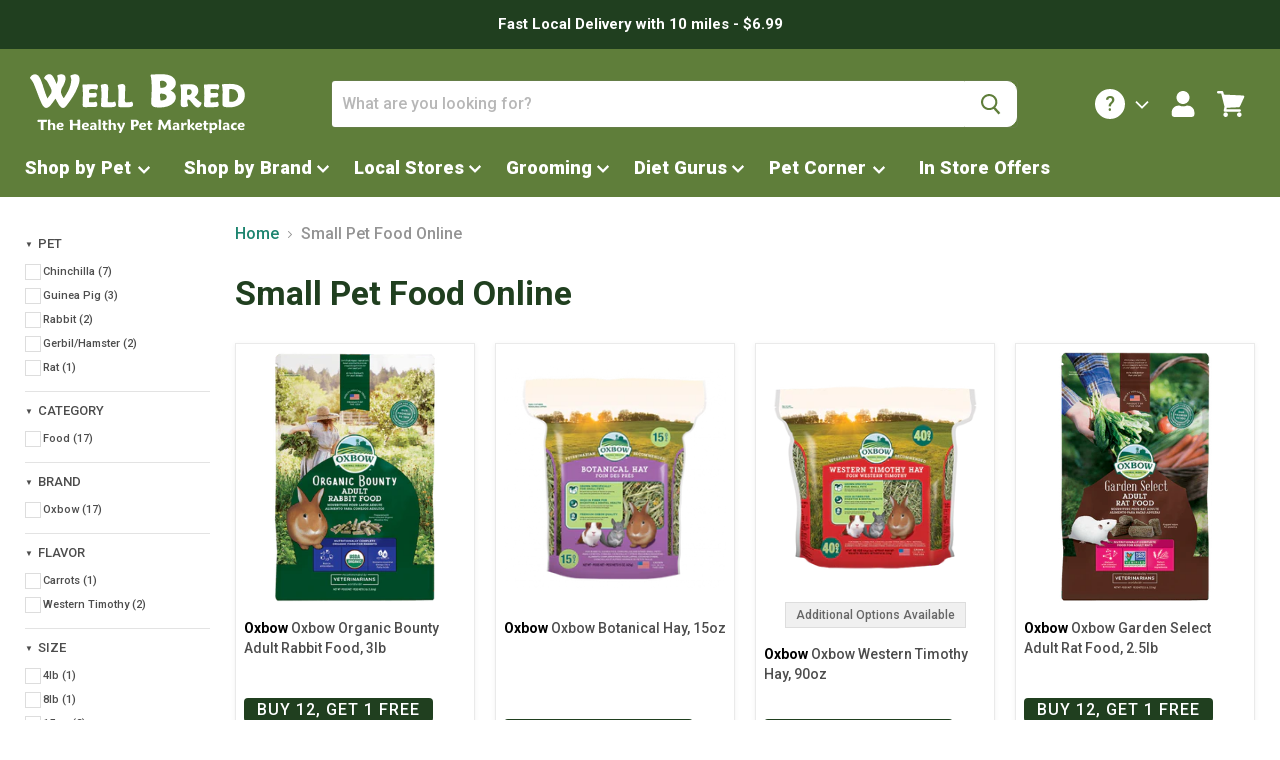

--- FILE ---
content_type: text/html; charset=utf-8
request_url: https://wellbredonline.com/collections/food-for-small-pets
body_size: 48294
content:
<!doctype html>
<html class="no-js no-touch" lang="en">
  <head>
<meta name="smart-seo-integrated" content="true" /><title>Food For Small Pets | Fresh Food For Dogs | Dog Stores In NJ</title>
<meta name="description" content="Check out our Oxbow food for Small Pets, like rabbits, guinea pigs, and more! Well Bred is one of the best pet stores in new jersey, so shop for your pets here!" />
<meta name="smartseo-keyword" content="" />
<meta name="smartseo-timestamp" content="0" />



<meta charset="utf-8">
    <meta http-equiv="x-ua-compatible" content="IE=edge">
	<meta name="facebook-domain-verification" content="7b9b103xpfcvlhpq82h83j6fiqyx07" />
    <link rel="preconnect" href="https://cdn.shopify.com">
    <link rel="preconnect" href="https://fonts.shopifycdn.com">
    <link rel="preconnect" href="https://v.shopify.com">
    <link rel="preconnect" href="https://cdn.shopifycloud.com">
    <link href="//wellbredonline.com/cdn/shop/t/75/assets/maiandra.css?v=91131577033320216501708955793" rel="stylesheet" type="text/css" media="all" />
	<link href="https://fonts.googleapis.com/css?family=Roboto:500,700,900&display=swap" rel="stylesheet" />

    
    
  <link rel="shortcut icon" href="//wellbredonline.com/cdn/shop/files/fv3_fe9e2175-9194-422f-aa4b-ff6dae0878a9_32x32.png?v=1614311407" type="image/png">


    
      <link rel="canonical" href="https://wellbredonline.com/collections/food-for-small-pets" />
    

    <meta name="viewport" content="width=device-width">

    
    















<meta property="og:site_name" content="Well Bred">
<meta property="og:url" content="https://wellbredonline.com/collections/food-for-small-pets">
<meta property="og:title" content="Food For Small Pets | Fresh Food For Dogs | Dog Stores In NJ">
<meta property="og:type" content="website">
<meta property="og:description" content="Check out our Oxbow food for Small Pets, like rabbits, guinea pigs, and more! Well Bred is one of the best pet stores in new jersey, so shop for your pets here!">




    
    
    

    
    
    <meta
      property="og:image"
      content="https://wellbredonline.com/cdn/shop/files/Well_Bred_logo_with_tag_line_where_healthy_pets_shop_facebook_copy_1200x630.png?v=1731699019"
    />
    <meta
      property="og:image:secure_url"
      content="https://wellbredonline.com/cdn/shop/files/Well_Bred_logo_with_tag_line_where_healthy_pets_shop_facebook_copy_1200x630.png?v=1731699019"
    />
    <meta property="og:image:width" content="1200" />
    <meta property="og:image:height" content="630" />
    
    
    <meta property="og:image:alt" content="Social media image" />
  
















<meta name="twitter:title" content="Food For Small Pets | Fresh Food For Dogs | Dog Stores In NJ">
<meta name="twitter:description" content="Check out our Oxbow food for Small Pets, like rabbits, guinea pigs, and more! Well Bred is one of the best pet stores in new jersey, so shop for your pets here!">


    
    
    
      
      
      <meta name="twitter:card" content="summary_large_image">
    
    
    <meta
      property="twitter:image"
      content="https://wellbredonline.com/cdn/shop/files/Well_Bred_logo_with_tag_line_where_healthy_pets_shop_facebook_copy_1200x600_crop_center.png?v=1731699019"
    />
    <meta property="twitter:image:width" content="1200" />
    <meta property="twitter:image:height" content="600" />
    
    
    <meta property="twitter:image:alt" content="Social media image" />
  



    <link rel="preload" href="//wellbredonline.com/cdn/fonts/cabin/cabin_n7.255204a342bfdbc9ae2017bd4e6a90f8dbb2f561.woff2" as="font" crossorigin="anonymous">
    <link rel="preload" as="style" href="//wellbredonline.com/cdn/shop/t/75/assets/theme.scss.css?v=16331694873433322121766490623">
    
    <script>window.performance && window.performance.mark && window.performance.mark('shopify.content_for_header.start');</script><meta name="google-site-verification" content="J5HgJEag4_R25kHaW1KYF08DVD067Nt6h0FlPN-ESWc">
<meta id="shopify-digital-wallet" name="shopify-digital-wallet" content="/21900132424/digital_wallets/dialog">
<meta name="shopify-checkout-api-token" content="81325f897062f7266cf3f90207f6c509">
<link rel="alternate" type="application/atom+xml" title="Feed" href="/collections/food-for-small-pets.atom" />
<link rel="alternate" type="application/json+oembed" href="https://wellbredonline.com/collections/food-for-small-pets.oembed">
<script async="async" src="/checkouts/internal/preloads.js?locale=en-US"></script>
<link rel="preconnect" href="https://shop.app" crossorigin="anonymous">
<script async="async" src="https://shop.app/checkouts/internal/preloads.js?locale=en-US&shop_id=21900132424" crossorigin="anonymous"></script>
<script id="apple-pay-shop-capabilities" type="application/json">{"shopId":21900132424,"countryCode":"US","currencyCode":"USD","merchantCapabilities":["supports3DS"],"merchantId":"gid:\/\/shopify\/Shop\/21900132424","merchantName":"Well Bred","requiredBillingContactFields":["postalAddress","email","phone"],"requiredShippingContactFields":["postalAddress","email","phone"],"shippingType":"shipping","supportedNetworks":["visa","masterCard","amex","discover","elo","jcb"],"total":{"type":"pending","label":"Well Bred","amount":"1.00"},"shopifyPaymentsEnabled":true,"supportsSubscriptions":true}</script>
<script id="shopify-features" type="application/json">{"accessToken":"81325f897062f7266cf3f90207f6c509","betas":["rich-media-storefront-analytics"],"domain":"wellbredonline.com","predictiveSearch":true,"shopId":21900132424,"locale":"en"}</script>
<script>var Shopify = Shopify || {};
Shopify.shop = "wellbredonline.myshopify.com";
Shopify.locale = "en";
Shopify.currency = {"active":"USD","rate":"1.0"};
Shopify.country = "US";
Shopify.theme = {"name":"PRODUCTION - FEB 2024","id":139167072484,"schema_name":"Empire","schema_version":"4.7.0","theme_store_id":null,"role":"main"};
Shopify.theme.handle = "null";
Shopify.theme.style = {"id":null,"handle":null};
Shopify.cdnHost = "wellbredonline.com/cdn";
Shopify.routes = Shopify.routes || {};
Shopify.routes.root = "/";</script>
<script type="module">!function(o){(o.Shopify=o.Shopify||{}).modules=!0}(window);</script>
<script>!function(o){function n(){var o=[];function n(){o.push(Array.prototype.slice.apply(arguments))}return n.q=o,n}var t=o.Shopify=o.Shopify||{};t.loadFeatures=n(),t.autoloadFeatures=n()}(window);</script>
<script>
  window.ShopifyPay = window.ShopifyPay || {};
  window.ShopifyPay.apiHost = "shop.app\/pay";
  window.ShopifyPay.redirectState = null;
</script>
<script id="shop-js-analytics" type="application/json">{"pageType":"collection"}</script>
<script defer="defer" async type="module" src="//wellbredonline.com/cdn/shopifycloud/shop-js/modules/v2/client.init-shop-cart-sync_BT-GjEfc.en.esm.js"></script>
<script defer="defer" async type="module" src="//wellbredonline.com/cdn/shopifycloud/shop-js/modules/v2/chunk.common_D58fp_Oc.esm.js"></script>
<script defer="defer" async type="module" src="//wellbredonline.com/cdn/shopifycloud/shop-js/modules/v2/chunk.modal_xMitdFEc.esm.js"></script>
<script type="module">
  await import("//wellbredonline.com/cdn/shopifycloud/shop-js/modules/v2/client.init-shop-cart-sync_BT-GjEfc.en.esm.js");
await import("//wellbredonline.com/cdn/shopifycloud/shop-js/modules/v2/chunk.common_D58fp_Oc.esm.js");
await import("//wellbredonline.com/cdn/shopifycloud/shop-js/modules/v2/chunk.modal_xMitdFEc.esm.js");

  window.Shopify.SignInWithShop?.initShopCartSync?.({"fedCMEnabled":true,"windoidEnabled":true});

</script>
<script>
  window.Shopify = window.Shopify || {};
  if (!window.Shopify.featureAssets) window.Shopify.featureAssets = {};
  window.Shopify.featureAssets['shop-js'] = {"shop-cart-sync":["modules/v2/client.shop-cart-sync_DZOKe7Ll.en.esm.js","modules/v2/chunk.common_D58fp_Oc.esm.js","modules/v2/chunk.modal_xMitdFEc.esm.js"],"init-fed-cm":["modules/v2/client.init-fed-cm_B6oLuCjv.en.esm.js","modules/v2/chunk.common_D58fp_Oc.esm.js","modules/v2/chunk.modal_xMitdFEc.esm.js"],"shop-cash-offers":["modules/v2/client.shop-cash-offers_D2sdYoxE.en.esm.js","modules/v2/chunk.common_D58fp_Oc.esm.js","modules/v2/chunk.modal_xMitdFEc.esm.js"],"shop-login-button":["modules/v2/client.shop-login-button_QeVjl5Y3.en.esm.js","modules/v2/chunk.common_D58fp_Oc.esm.js","modules/v2/chunk.modal_xMitdFEc.esm.js"],"pay-button":["modules/v2/client.pay-button_DXTOsIq6.en.esm.js","modules/v2/chunk.common_D58fp_Oc.esm.js","modules/v2/chunk.modal_xMitdFEc.esm.js"],"shop-button":["modules/v2/client.shop-button_DQZHx9pm.en.esm.js","modules/v2/chunk.common_D58fp_Oc.esm.js","modules/v2/chunk.modal_xMitdFEc.esm.js"],"avatar":["modules/v2/client.avatar_BTnouDA3.en.esm.js"],"init-windoid":["modules/v2/client.init-windoid_CR1B-cfM.en.esm.js","modules/v2/chunk.common_D58fp_Oc.esm.js","modules/v2/chunk.modal_xMitdFEc.esm.js"],"init-shop-for-new-customer-accounts":["modules/v2/client.init-shop-for-new-customer-accounts_C_vY_xzh.en.esm.js","modules/v2/client.shop-login-button_QeVjl5Y3.en.esm.js","modules/v2/chunk.common_D58fp_Oc.esm.js","modules/v2/chunk.modal_xMitdFEc.esm.js"],"init-shop-email-lookup-coordinator":["modules/v2/client.init-shop-email-lookup-coordinator_BI7n9ZSv.en.esm.js","modules/v2/chunk.common_D58fp_Oc.esm.js","modules/v2/chunk.modal_xMitdFEc.esm.js"],"init-shop-cart-sync":["modules/v2/client.init-shop-cart-sync_BT-GjEfc.en.esm.js","modules/v2/chunk.common_D58fp_Oc.esm.js","modules/v2/chunk.modal_xMitdFEc.esm.js"],"shop-toast-manager":["modules/v2/client.shop-toast-manager_DiYdP3xc.en.esm.js","modules/v2/chunk.common_D58fp_Oc.esm.js","modules/v2/chunk.modal_xMitdFEc.esm.js"],"init-customer-accounts":["modules/v2/client.init-customer-accounts_D9ZNqS-Q.en.esm.js","modules/v2/client.shop-login-button_QeVjl5Y3.en.esm.js","modules/v2/chunk.common_D58fp_Oc.esm.js","modules/v2/chunk.modal_xMitdFEc.esm.js"],"init-customer-accounts-sign-up":["modules/v2/client.init-customer-accounts-sign-up_iGw4briv.en.esm.js","modules/v2/client.shop-login-button_QeVjl5Y3.en.esm.js","modules/v2/chunk.common_D58fp_Oc.esm.js","modules/v2/chunk.modal_xMitdFEc.esm.js"],"shop-follow-button":["modules/v2/client.shop-follow-button_CqMgW2wH.en.esm.js","modules/v2/chunk.common_D58fp_Oc.esm.js","modules/v2/chunk.modal_xMitdFEc.esm.js"],"checkout-modal":["modules/v2/client.checkout-modal_xHeaAweL.en.esm.js","modules/v2/chunk.common_D58fp_Oc.esm.js","modules/v2/chunk.modal_xMitdFEc.esm.js"],"shop-login":["modules/v2/client.shop-login_D91U-Q7h.en.esm.js","modules/v2/chunk.common_D58fp_Oc.esm.js","modules/v2/chunk.modal_xMitdFEc.esm.js"],"lead-capture":["modules/v2/client.lead-capture_BJmE1dJe.en.esm.js","modules/v2/chunk.common_D58fp_Oc.esm.js","modules/v2/chunk.modal_xMitdFEc.esm.js"],"payment-terms":["modules/v2/client.payment-terms_Ci9AEqFq.en.esm.js","modules/v2/chunk.common_D58fp_Oc.esm.js","modules/v2/chunk.modal_xMitdFEc.esm.js"]};
</script>
<script>(function() {
  var isLoaded = false;
  function asyncLoad() {
    if (isLoaded) return;
    isLoaded = true;
    var urls = ["https:\/\/assets.smartwishlist.webmarked.net\/static\/v6\/smartwishlist.js?shop=wellbredonline.myshopify.com"];
    for (var i = 0; i < urls.length; i++) {
      var s = document.createElement('script');
      s.type = 'text/javascript';
      s.async = true;
      s.src = urls[i];
      var x = document.getElementsByTagName('script')[0];
      x.parentNode.insertBefore(s, x);
    }
  };
  if(window.attachEvent) {
    window.attachEvent('onload', asyncLoad);
  } else {
    window.addEventListener('load', asyncLoad, false);
  }
})();</script>
<script id="__st">var __st={"a":21900132424,"offset":-18000,"reqid":"7f94dc9a-2cdd-41b8-83fe-58f6aa18feef-1769120157","pageurl":"wellbredonline.com\/collections\/food-for-small-pets","u":"e73044d3a648","p":"collection","rtyp":"collection","rid":163059957832};</script>
<script>window.ShopifyPaypalV4VisibilityTracking = true;</script>
<script id="captcha-bootstrap">!function(){'use strict';const t='contact',e='account',n='new_comment',o=[[t,t],['blogs',n],['comments',n],[t,'customer']],c=[[e,'customer_login'],[e,'guest_login'],[e,'recover_customer_password'],[e,'create_customer']],r=t=>t.map((([t,e])=>`form[action*='/${t}']:not([data-nocaptcha='true']) input[name='form_type'][value='${e}']`)).join(','),a=t=>()=>t?[...document.querySelectorAll(t)].map((t=>t.form)):[];function s(){const t=[...o],e=r(t);return a(e)}const i='password',u='form_key',d=['recaptcha-v3-token','g-recaptcha-response','h-captcha-response',i],f=()=>{try{return window.sessionStorage}catch{return}},m='__shopify_v',_=t=>t.elements[u];function p(t,e,n=!1){try{const o=window.sessionStorage,c=JSON.parse(o.getItem(e)),{data:r}=function(t){const{data:e,action:n}=t;return t[m]||n?{data:e,action:n}:{data:t,action:n}}(c);for(const[e,n]of Object.entries(r))t.elements[e]&&(t.elements[e].value=n);n&&o.removeItem(e)}catch(o){console.error('form repopulation failed',{error:o})}}const l='form_type',E='cptcha';function T(t){t.dataset[E]=!0}const w=window,h=w.document,L='Shopify',v='ce_forms',y='captcha';let A=!1;((t,e)=>{const n=(g='f06e6c50-85a8-45c8-87d0-21a2b65856fe',I='https://cdn.shopify.com/shopifycloud/storefront-forms-hcaptcha/ce_storefront_forms_captcha_hcaptcha.v1.5.2.iife.js',D={infoText:'Protected by hCaptcha',privacyText:'Privacy',termsText:'Terms'},(t,e,n)=>{const o=w[L][v],c=o.bindForm;if(c)return c(t,g,e,D).then(n);var r;o.q.push([[t,g,e,D],n]),r=I,A||(h.body.append(Object.assign(h.createElement('script'),{id:'captcha-provider',async:!0,src:r})),A=!0)});var g,I,D;w[L]=w[L]||{},w[L][v]=w[L][v]||{},w[L][v].q=[],w[L][y]=w[L][y]||{},w[L][y].protect=function(t,e){n(t,void 0,e),T(t)},Object.freeze(w[L][y]),function(t,e,n,w,h,L){const[v,y,A,g]=function(t,e,n){const i=e?o:[],u=t?c:[],d=[...i,...u],f=r(d),m=r(i),_=r(d.filter((([t,e])=>n.includes(e))));return[a(f),a(m),a(_),s()]}(w,h,L),I=t=>{const e=t.target;return e instanceof HTMLFormElement?e:e&&e.form},D=t=>v().includes(t);t.addEventListener('submit',(t=>{const e=I(t);if(!e)return;const n=D(e)&&!e.dataset.hcaptchaBound&&!e.dataset.recaptchaBound,o=_(e),c=g().includes(e)&&(!o||!o.value);(n||c)&&t.preventDefault(),c&&!n&&(function(t){try{if(!f())return;!function(t){const e=f();if(!e)return;const n=_(t);if(!n)return;const o=n.value;o&&e.removeItem(o)}(t);const e=Array.from(Array(32),(()=>Math.random().toString(36)[2])).join('');!function(t,e){_(t)||t.append(Object.assign(document.createElement('input'),{type:'hidden',name:u})),t.elements[u].value=e}(t,e),function(t,e){const n=f();if(!n)return;const o=[...t.querySelectorAll(`input[type='${i}']`)].map((({name:t})=>t)),c=[...d,...o],r={};for(const[a,s]of new FormData(t).entries())c.includes(a)||(r[a]=s);n.setItem(e,JSON.stringify({[m]:1,action:t.action,data:r}))}(t,e)}catch(e){console.error('failed to persist form',e)}}(e),e.submit())}));const S=(t,e)=>{t&&!t.dataset[E]&&(n(t,e.some((e=>e===t))),T(t))};for(const o of['focusin','change'])t.addEventListener(o,(t=>{const e=I(t);D(e)&&S(e,y())}));const B=e.get('form_key'),M=e.get(l),P=B&&M;t.addEventListener('DOMContentLoaded',(()=>{const t=y();if(P)for(const e of t)e.elements[l].value===M&&p(e,B);[...new Set([...A(),...v().filter((t=>'true'===t.dataset.shopifyCaptcha))])].forEach((e=>S(e,t)))}))}(h,new URLSearchParams(w.location.search),n,t,e,['guest_login'])})(!0,!0)}();</script>
<script integrity="sha256-4kQ18oKyAcykRKYeNunJcIwy7WH5gtpwJnB7kiuLZ1E=" data-source-attribution="shopify.loadfeatures" defer="defer" src="//wellbredonline.com/cdn/shopifycloud/storefront/assets/storefront/load_feature-a0a9edcb.js" crossorigin="anonymous"></script>
<script crossorigin="anonymous" defer="defer" src="//wellbredonline.com/cdn/shopifycloud/storefront/assets/shopify_pay/storefront-65b4c6d7.js?v=20250812"></script>
<script data-source-attribution="shopify.dynamic_checkout.dynamic.init">var Shopify=Shopify||{};Shopify.PaymentButton=Shopify.PaymentButton||{isStorefrontPortableWallets:!0,init:function(){window.Shopify.PaymentButton.init=function(){};var t=document.createElement("script");t.src="https://wellbredonline.com/cdn/shopifycloud/portable-wallets/latest/portable-wallets.en.js",t.type="module",document.head.appendChild(t)}};
</script>
<script data-source-attribution="shopify.dynamic_checkout.buyer_consent">
  function portableWalletsHideBuyerConsent(e){var t=document.getElementById("shopify-buyer-consent"),n=document.getElementById("shopify-subscription-policy-button");t&&n&&(t.classList.add("hidden"),t.setAttribute("aria-hidden","true"),n.removeEventListener("click",e))}function portableWalletsShowBuyerConsent(e){var t=document.getElementById("shopify-buyer-consent"),n=document.getElementById("shopify-subscription-policy-button");t&&n&&(t.classList.remove("hidden"),t.removeAttribute("aria-hidden"),n.addEventListener("click",e))}window.Shopify?.PaymentButton&&(window.Shopify.PaymentButton.hideBuyerConsent=portableWalletsHideBuyerConsent,window.Shopify.PaymentButton.showBuyerConsent=portableWalletsShowBuyerConsent);
</script>
<script data-source-attribution="shopify.dynamic_checkout.cart.bootstrap">document.addEventListener("DOMContentLoaded",(function(){function t(){return document.querySelector("shopify-accelerated-checkout-cart, shopify-accelerated-checkout")}if(t())Shopify.PaymentButton.init();else{new MutationObserver((function(e,n){t()&&(Shopify.PaymentButton.init(),n.disconnect())})).observe(document.body,{childList:!0,subtree:!0})}}));
</script>
<link id="shopify-accelerated-checkout-styles" rel="stylesheet" media="screen" href="https://wellbredonline.com/cdn/shopifycloud/portable-wallets/latest/accelerated-checkout-backwards-compat.css" crossorigin="anonymous">
<style id="shopify-accelerated-checkout-cart">
        #shopify-buyer-consent {
  margin-top: 1em;
  display: inline-block;
  width: 100%;
}

#shopify-buyer-consent.hidden {
  display: none;
}

#shopify-subscription-policy-button {
  background: none;
  border: none;
  padding: 0;
  text-decoration: underline;
  font-size: inherit;
  cursor: pointer;
}

#shopify-subscription-policy-button::before {
  box-shadow: none;
}

      </style>

<script>window.performance && window.performance.mark && window.performance.mark('shopify.content_for_header.end');</script>

    <script src="https://static.klaviyo.com/onsite/js/klaviyo.js?company_id=T9zuiv"
    async=""></script>
    <script>
       document.addEventListener("DOMContentLoaded", function() {
           var elem = document.createElement('div');
       elem.className = 'klaviyo-form-QRdQuf'
       });
    </script>

    <script>
      document.documentElement.className=document.documentElement.className.replace(/\bno-js\b/,'js');
      if(window.Shopify&&window.Shopify.designMode)document.documentElement.className+=' in-theme-editor';
      if(('ontouchstart' in window)||window.DocumentTouch&&document instanceof DocumentTouch)document.documentElement.className=document.documentElement.className.replace(/\bno-touch\b/,'has-touch');
    </script>

    <link href="//wellbredonline.com/cdn/shop/t/75/assets/theme.scss.css?v=16331694873433322121766490623" rel="stylesheet" type="text/css" media="all" />
    <script src="//wellbredonline.com/cdn/shop/t/75/assets/txt-dynamicloader.js?v=110263003207991696191708955779"></script>
    
<!-- Start of Judge.me Core -->
<link rel="dns-prefetch" href="https://cdn.judge.me/">
<script data-cfasync='false' class='jdgm-settings-script'>window.jdgmSettings={"pagination":5,"disable_web_reviews":false,"badge_no_review_text":"No reviews","badge_n_reviews_text":"{{ n }} review/reviews","badge_star_color":"#89b35a","hide_badge_preview_if_no_reviews":false,"badge_hide_text":false,"enforce_center_preview_badge":false,"widget_title":"Customer Reviews","widget_open_form_text":"Write a review","widget_close_form_text":"Cancel review","widget_refresh_page_text":"Refresh page","widget_summary_text":"Based on {{ number_of_reviews }} review/reviews","widget_no_review_text":"Be the first to write a review","widget_name_field_text":"Display name","widget_verified_name_field_text":"Verified Name (public)","widget_name_placeholder_text":"Display name","widget_required_field_error_text":"This field is required.","widget_email_field_text":"Email address","widget_verified_email_field_text":"Verified Email (private, can not be edited)","widget_email_placeholder_text":"Your email address","widget_email_field_error_text":"Please enter a valid email address.","widget_rating_field_text":"Rating","widget_review_title_field_text":"Review Title","widget_review_title_placeholder_text":"Give your review a title","widget_review_body_field_text":"Review content","widget_review_body_placeholder_text":"Start writing here...","widget_pictures_field_text":"Picture/Video (optional)","widget_submit_review_text":"Submit Review","widget_submit_verified_review_text":"Submit Verified Review","widget_submit_success_msg_with_auto_publish":"Thank you! Please refresh the page in a few moments to see your review. You can remove or edit your review by logging into \u003ca href='https://judge.me/login' target='_blank' rel='nofollow noopener'\u003eJudge.me\u003c/a\u003e","widget_submit_success_msg_no_auto_publish":"Thank you! Your review will be published as soon as it is approved by the shop admin. You can remove or edit your review by logging into \u003ca href='https://judge.me/login' target='_blank' rel='nofollow noopener'\u003eJudge.me\u003c/a\u003e","widget_show_default_reviews_out_of_total_text":"Showing {{ n_reviews_shown }} out of {{ n_reviews }} reviews.","widget_show_all_link_text":"Show all","widget_show_less_link_text":"Show less","widget_author_said_text":"{{ reviewer_name }} said:","widget_days_text":"{{ n }} days ago","widget_weeks_text":"{{ n }} week/weeks ago","widget_months_text":"{{ n }} month/months ago","widget_years_text":"{{ n }} year/years ago","widget_yesterday_text":"Yesterday","widget_today_text":"Today","widget_replied_text":"\u003e\u003e {{ shop_name }} replied:","widget_read_more_text":"Read more","widget_reviewer_name_as_initial":"","widget_rating_filter_color":"#fbcd0a","widget_rating_filter_see_all_text":"See all reviews","widget_sorting_most_recent_text":"Most Recent","widget_sorting_highest_rating_text":"Highest Rating","widget_sorting_lowest_rating_text":"Lowest Rating","widget_sorting_with_pictures_text":"Only Pictures","widget_sorting_most_helpful_text":"Most Helpful","widget_open_question_form_text":"Ask a question","widget_reviews_subtab_text":"Reviews","widget_questions_subtab_text":"Questions","widget_question_label_text":"Question","widget_answer_label_text":"Answer","widget_question_placeholder_text":"Write your question here","widget_submit_question_text":"Submit Question","widget_question_submit_success_text":"Thank you for your question! We will notify you once it gets answered.","widget_star_color":"#89b35a","verified_badge_text":"Verified","verified_badge_bg_color":"","verified_badge_text_color":"","verified_badge_placement":"left-of-reviewer-name","widget_review_max_height":"","widget_hide_border":false,"widget_social_share":false,"widget_thumb":false,"widget_review_location_show":false,"widget_location_format":"","all_reviews_include_out_of_store_products":true,"all_reviews_out_of_store_text":"(out of store)","all_reviews_pagination":100,"all_reviews_product_name_prefix_text":"about","enable_review_pictures":false,"enable_question_anwser":false,"widget_theme":"default","review_date_format":"mm/dd/yyyy","default_sort_method":"most-recent","widget_product_reviews_subtab_text":"Product Reviews","widget_shop_reviews_subtab_text":"Shop Reviews","widget_other_products_reviews_text":"Reviews for other products","widget_store_reviews_subtab_text":"Store reviews","widget_no_store_reviews_text":"This store hasn't received any reviews yet","widget_web_restriction_product_reviews_text":"This product hasn't received any reviews yet","widget_no_items_text":"No items found","widget_show_more_text":"Show more","widget_write_a_store_review_text":"Write a Store Review","widget_other_languages_heading":"Reviews in Other Languages","widget_translate_review_text":"Translate review to {{ language }}","widget_translating_review_text":"Translating...","widget_show_original_translation_text":"Show original ({{ language }})","widget_translate_review_failed_text":"Review couldn't be translated.","widget_translate_review_retry_text":"Retry","widget_translate_review_try_again_later_text":"Try again later","show_product_url_for_grouped_product":false,"widget_sorting_pictures_first_text":"Pictures First","show_pictures_on_all_rev_page_mobile":false,"show_pictures_on_all_rev_page_desktop":false,"floating_tab_hide_mobile_install_preference":false,"floating_tab_button_name":"★ Reviews","floating_tab_title":"Let customers speak for us","floating_tab_button_color":"","floating_tab_button_background_color":"","floating_tab_url":"","floating_tab_url_enabled":false,"floating_tab_tab_style":"text","all_reviews_text_badge_text":"Customers rate us {{ shop.metafields.judgeme.all_reviews_rating | round: 1 }}/5 based on {{ shop.metafields.judgeme.all_reviews_count }} reviews.","all_reviews_text_badge_text_branded_style":"{{ shop.metafields.judgeme.all_reviews_rating | round: 1 }} out of 5 stars based on {{ shop.metafields.judgeme.all_reviews_count }} reviews","is_all_reviews_text_badge_a_link":false,"show_stars_for_all_reviews_text_badge":false,"all_reviews_text_badge_url":"","all_reviews_text_style":"text","all_reviews_text_color_style":"judgeme_brand_color","all_reviews_text_color":"#108474","all_reviews_text_show_jm_brand":true,"featured_carousel_show_header":true,"featured_carousel_title":"Let customers speak for us","testimonials_carousel_title":"Customers are saying","videos_carousel_title":"Real customer stories","cards_carousel_title":"Customers are saying","featured_carousel_count_text":"from {{ n }} reviews","featured_carousel_add_link_to_all_reviews_page":false,"featured_carousel_url":"","featured_carousel_show_images":true,"featured_carousel_autoslide_interval":5,"featured_carousel_arrows_on_the_sides":false,"featured_carousel_height":250,"featured_carousel_width":80,"featured_carousel_image_size":0,"featured_carousel_image_height":250,"featured_carousel_arrow_color":"#eeeeee","verified_count_badge_style":"vintage","verified_count_badge_orientation":"horizontal","verified_count_badge_color_style":"judgeme_brand_color","verified_count_badge_color":"#108474","is_verified_count_badge_a_link":false,"verified_count_badge_url":"","verified_count_badge_show_jm_brand":true,"widget_rating_preset_default":5,"widget_first_sub_tab":"product-reviews","widget_show_histogram":true,"widget_histogram_use_custom_color":false,"widget_pagination_use_custom_color":false,"widget_star_use_custom_color":true,"widget_verified_badge_use_custom_color":false,"widget_write_review_use_custom_color":false,"picture_reminder_submit_button":"Upload Pictures","enable_review_videos":false,"mute_video_by_default":false,"widget_sorting_videos_first_text":"Videos First","widget_review_pending_text":"Pending","featured_carousel_items_for_large_screen":3,"social_share_options_order":"Facebook,Twitter","remove_microdata_snippet":false,"disable_json_ld":false,"enable_json_ld_products":false,"preview_badge_show_question_text":false,"preview_badge_no_question_text":"No questions","preview_badge_n_question_text":"{{ number_of_questions }} question/questions","qa_badge_show_icon":false,"qa_badge_position":"same-row","remove_judgeme_branding":false,"widget_add_search_bar":false,"widget_search_bar_placeholder":"Search","widget_sorting_verified_only_text":"Verified only","featured_carousel_theme":"default","featured_carousel_show_rating":true,"featured_carousel_show_title":true,"featured_carousel_show_body":true,"featured_carousel_show_date":false,"featured_carousel_show_reviewer":true,"featured_carousel_show_product":false,"featured_carousel_header_background_color":"#108474","featured_carousel_header_text_color":"#ffffff","featured_carousel_name_product_separator":"reviewed","featured_carousel_full_star_background":"#108474","featured_carousel_empty_star_background":"#dadada","featured_carousel_vertical_theme_background":"#f9fafb","featured_carousel_verified_badge_enable":false,"featured_carousel_verified_badge_color":"#108474","featured_carousel_border_style":"round","featured_carousel_review_line_length_limit":3,"featured_carousel_more_reviews_button_text":"Read more reviews","featured_carousel_view_product_button_text":"View product","all_reviews_page_load_reviews_on":"scroll","all_reviews_page_load_more_text":"Load More Reviews","disable_fb_tab_reviews":false,"enable_ajax_cdn_cache":false,"widget_public_name_text":"displayed publicly like","default_reviewer_name":"John Smith","default_reviewer_name_has_non_latin":true,"widget_reviewer_anonymous":"Anonymous","medals_widget_title":"Judge.me Review Medals","medals_widget_background_color":"#f9fafb","medals_widget_position":"footer_all_pages","medals_widget_border_color":"#f9fafb","medals_widget_verified_text_position":"left","medals_widget_use_monochromatic_version":false,"medals_widget_elements_color":"#108474","show_reviewer_avatar":true,"widget_invalid_yt_video_url_error_text":"Not a YouTube video URL","widget_max_length_field_error_text":"Please enter no more than {0} characters.","widget_show_country_flag":false,"widget_show_collected_via_shop_app":true,"widget_verified_by_shop_badge_style":"light","widget_verified_by_shop_text":"Verified by Shop","widget_show_photo_gallery":false,"widget_load_with_code_splitting":true,"widget_ugc_install_preference":false,"widget_ugc_title":"Made by us, Shared by you","widget_ugc_subtitle":"Tag us to see your picture featured in our page","widget_ugc_arrows_color":"#ffffff","widget_ugc_primary_button_text":"Buy Now","widget_ugc_primary_button_background_color":"#108474","widget_ugc_primary_button_text_color":"#ffffff","widget_ugc_primary_button_border_width":"0","widget_ugc_primary_button_border_style":"none","widget_ugc_primary_button_border_color":"#108474","widget_ugc_primary_button_border_radius":"25","widget_ugc_secondary_button_text":"Load More","widget_ugc_secondary_button_background_color":"#ffffff","widget_ugc_secondary_button_text_color":"#108474","widget_ugc_secondary_button_border_width":"2","widget_ugc_secondary_button_border_style":"solid","widget_ugc_secondary_button_border_color":"#108474","widget_ugc_secondary_button_border_radius":"25","widget_ugc_reviews_button_text":"View Reviews","widget_ugc_reviews_button_background_color":"#ffffff","widget_ugc_reviews_button_text_color":"#108474","widget_ugc_reviews_button_border_width":"2","widget_ugc_reviews_button_border_style":"solid","widget_ugc_reviews_button_border_color":"#108474","widget_ugc_reviews_button_border_radius":"25","widget_ugc_reviews_button_link_to":"judgeme-reviews-page","widget_ugc_show_post_date":true,"widget_ugc_max_width":"800","widget_rating_metafield_value_type":true,"widget_primary_color":"#108474","widget_enable_secondary_color":false,"widget_secondary_color":"#edf5f5","widget_summary_average_rating_text":"{{ average_rating }} out of 5","widget_media_grid_title":"Customer photos \u0026 videos","widget_media_grid_see_more_text":"See more","widget_round_style":false,"widget_show_product_medals":true,"widget_verified_by_judgeme_text":"Verified by Judge.me","widget_show_store_medals":true,"widget_verified_by_judgeme_text_in_store_medals":"Verified by Judge.me","widget_media_field_exceed_quantity_message":"Sorry, we can only accept {{ max_media }} for one review.","widget_media_field_exceed_limit_message":"{{ file_name }} is too large, please select a {{ media_type }} less than {{ size_limit }}MB.","widget_review_submitted_text":"Review Submitted!","widget_question_submitted_text":"Question Submitted!","widget_close_form_text_question":"Cancel","widget_write_your_answer_here_text":"Write your answer here","widget_enabled_branded_link":true,"widget_show_collected_by_judgeme":false,"widget_reviewer_name_color":"","widget_write_review_text_color":"","widget_write_review_bg_color":"","widget_collected_by_judgeme_text":"collected by Judge.me","widget_pagination_type":"standard","widget_load_more_text":"Load More","widget_load_more_color":"#108474","widget_full_review_text":"Full Review","widget_read_more_reviews_text":"Read More Reviews","widget_read_questions_text":"Read Questions","widget_questions_and_answers_text":"Questions \u0026 Answers","widget_verified_by_text":"Verified by","widget_verified_text":"Verified","widget_number_of_reviews_text":"{{ number_of_reviews }} reviews","widget_back_button_text":"Back","widget_next_button_text":"Next","widget_custom_forms_filter_button":"Filters","custom_forms_style":"vertical","widget_show_review_information":false,"how_reviews_are_collected":"How reviews are collected?","widget_show_review_keywords":false,"widget_gdpr_statement":"How we use your data: We'll only contact you about the review you left, and only if necessary. By submitting your review, you agree to Judge.me's \u003ca href='https://judge.me/terms' target='_blank' rel='nofollow noopener'\u003eterms\u003c/a\u003e, \u003ca href='https://judge.me/privacy' target='_blank' rel='nofollow noopener'\u003eprivacy\u003c/a\u003e and \u003ca href='https://judge.me/content-policy' target='_blank' rel='nofollow noopener'\u003econtent\u003c/a\u003e policies.","widget_multilingual_sorting_enabled":false,"widget_translate_review_content_enabled":false,"widget_translate_review_content_method":"manual","popup_widget_review_selection":"automatically_with_pictures","popup_widget_round_border_style":true,"popup_widget_show_title":true,"popup_widget_show_body":true,"popup_widget_show_reviewer":false,"popup_widget_show_product":true,"popup_widget_show_pictures":true,"popup_widget_use_review_picture":true,"popup_widget_show_on_home_page":true,"popup_widget_show_on_product_page":true,"popup_widget_show_on_collection_page":true,"popup_widget_show_on_cart_page":true,"popup_widget_position":"bottom_left","popup_widget_first_review_delay":5,"popup_widget_duration":5,"popup_widget_interval":5,"popup_widget_review_count":5,"popup_widget_hide_on_mobile":true,"review_snippet_widget_round_border_style":true,"review_snippet_widget_card_color":"#FFFFFF","review_snippet_widget_slider_arrows_background_color":"#FFFFFF","review_snippet_widget_slider_arrows_color":"#000000","review_snippet_widget_star_color":"#108474","show_product_variant":false,"all_reviews_product_variant_label_text":"Variant: ","widget_show_verified_branding":false,"widget_ai_summary_title":"Customers say","widget_ai_summary_disclaimer":"AI-powered review summary based on recent customer reviews","widget_show_ai_summary":false,"widget_show_ai_summary_bg":false,"widget_show_review_title_input":true,"redirect_reviewers_invited_via_email":"review_widget","request_store_review_after_product_review":false,"request_review_other_products_in_order":false,"review_form_color_scheme":"default","review_form_corner_style":"square","review_form_star_color":{},"review_form_text_color":"#333333","review_form_background_color":"#ffffff","review_form_field_background_color":"#fafafa","review_form_button_color":{},"review_form_button_text_color":"#ffffff","review_form_modal_overlay_color":"#000000","review_content_screen_title_text":"How would you rate this product?","review_content_introduction_text":"We would love it if you would share a bit about your experience.","store_review_form_title_text":"How would you rate this store?","store_review_form_introduction_text":"We would love it if you would share a bit about your experience.","show_review_guidance_text":true,"one_star_review_guidance_text":"Poor","five_star_review_guidance_text":"Great","customer_information_screen_title_text":"About you","customer_information_introduction_text":"Please tell us more about you.","custom_questions_screen_title_text":"Your experience in more detail","custom_questions_introduction_text":"Here are a few questions to help us understand more about your experience.","review_submitted_screen_title_text":"Thanks for your review!","review_submitted_screen_thank_you_text":"We are processing it and it will appear on the store soon.","review_submitted_screen_email_verification_text":"Please confirm your email by clicking the link we just sent you. This helps us keep reviews authentic.","review_submitted_request_store_review_text":"Would you like to share your experience of shopping with us?","review_submitted_review_other_products_text":"Would you like to review these products?","store_review_screen_title_text":"Would you like to share your experience of shopping with us?","store_review_introduction_text":"We value your feedback and use it to improve. Please share any thoughts or suggestions you have.","reviewer_media_screen_title_picture_text":"Share a picture","reviewer_media_introduction_picture_text":"Upload a photo to support your review.","reviewer_media_screen_title_video_text":"Share a video","reviewer_media_introduction_video_text":"Upload a video to support your review.","reviewer_media_screen_title_picture_or_video_text":"Share a picture or video","reviewer_media_introduction_picture_or_video_text":"Upload a photo or video to support your review.","reviewer_media_youtube_url_text":"Paste your Youtube URL here","advanced_settings_next_step_button_text":"Next","advanced_settings_close_review_button_text":"Close","modal_write_review_flow":false,"write_review_flow_required_text":"Required","write_review_flow_privacy_message_text":"We respect your privacy.","write_review_flow_anonymous_text":"Post review as anonymous","write_review_flow_visibility_text":"This won't be visible to other customers.","write_review_flow_multiple_selection_help_text":"Select as many as you like","write_review_flow_single_selection_help_text":"Select one option","write_review_flow_required_field_error_text":"This field is required","write_review_flow_invalid_email_error_text":"Please enter a valid email address","write_review_flow_max_length_error_text":"Max. {{ max_length }} characters.","write_review_flow_media_upload_text":"\u003cb\u003eClick to upload\u003c/b\u003e or drag and drop","write_review_flow_gdpr_statement":"We'll only contact you about your review if necessary. By submitting your review, you agree to our \u003ca href='https://judge.me/terms' target='_blank' rel='nofollow noopener'\u003eterms and conditions\u003c/a\u003e and \u003ca href='https://judge.me/privacy' target='_blank' rel='nofollow noopener'\u003eprivacy policy\u003c/a\u003e.","rating_only_reviews_enabled":false,"show_negative_reviews_help_screen":false,"new_review_flow_help_screen_rating_threshold":3,"negative_review_resolution_screen_title_text":"Tell us more","negative_review_resolution_text":"Your experience matters to us. If there were issues with your purchase, we're here to help. Feel free to reach out to us, we'd love the opportunity to make things right.","negative_review_resolution_button_text":"Contact us","negative_review_resolution_proceed_with_review_text":"Leave a review","negative_review_resolution_subject":"Issue with purchase from {{ shop_name }}.{{ order_name }}","preview_badge_collection_page_install_status":false,"widget_review_custom_css":"","preview_badge_custom_css":"","preview_badge_stars_count":"5-stars","featured_carousel_custom_css":"","floating_tab_custom_css":"","all_reviews_widget_custom_css":"","medals_widget_custom_css":"","verified_badge_custom_css":"","all_reviews_text_custom_css":"","transparency_badges_collected_via_store_invite":false,"transparency_badges_from_another_provider":false,"transparency_badges_collected_from_store_visitor":false,"transparency_badges_collected_by_verified_review_provider":false,"transparency_badges_earned_reward":false,"transparency_badges_collected_via_store_invite_text":"Review collected via store invitation","transparency_badges_from_another_provider_text":"Review collected from another provider","transparency_badges_collected_from_store_visitor_text":"Review collected from a store visitor","transparency_badges_written_in_google_text":"Review written in Google","transparency_badges_written_in_etsy_text":"Review written in Etsy","transparency_badges_written_in_shop_app_text":"Review written in Shop App","transparency_badges_earned_reward_text":"Review earned a reward for future purchase","product_review_widget_per_page":10,"widget_store_review_label_text":"Review about the store","checkout_comment_extension_title_on_product_page":"Customer Comments","checkout_comment_extension_num_latest_comment_show":5,"checkout_comment_extension_format":"name_and_timestamp","checkout_comment_customer_name":"last_initial","checkout_comment_comment_notification":true,"preview_badge_collection_page_install_preference":false,"preview_badge_home_page_install_preference":false,"preview_badge_product_page_install_preference":false,"review_widget_install_preference":"","review_carousel_install_preference":false,"floating_reviews_tab_install_preference":"none","verified_reviews_count_badge_install_preference":false,"all_reviews_text_install_preference":false,"review_widget_best_location":false,"judgeme_medals_install_preference":false,"review_widget_revamp_enabled":false,"review_widget_qna_enabled":false,"review_widget_header_theme":"minimal","review_widget_widget_title_enabled":true,"review_widget_header_text_size":"medium","review_widget_header_text_weight":"regular","review_widget_average_rating_style":"compact","review_widget_bar_chart_enabled":true,"review_widget_bar_chart_type":"numbers","review_widget_bar_chart_style":"standard","review_widget_expanded_media_gallery_enabled":false,"review_widget_reviews_section_theme":"standard","review_widget_image_style":"thumbnails","review_widget_review_image_ratio":"square","review_widget_stars_size":"medium","review_widget_verified_badge":"standard_text","review_widget_review_title_text_size":"medium","review_widget_review_text_size":"medium","review_widget_review_text_length":"medium","review_widget_number_of_columns_desktop":3,"review_widget_carousel_transition_speed":5,"review_widget_custom_questions_answers_display":"always","review_widget_button_text_color":"#FFFFFF","review_widget_text_color":"#000000","review_widget_lighter_text_color":"#7B7B7B","review_widget_corner_styling":"soft","review_widget_review_word_singular":"review","review_widget_review_word_plural":"reviews","review_widget_voting_label":"Helpful?","review_widget_shop_reply_label":"Reply from {{ shop_name }}:","review_widget_filters_title":"Filters","qna_widget_question_word_singular":"Question","qna_widget_question_word_plural":"Questions","qna_widget_answer_reply_label":"Answer from {{ answerer_name }}:","qna_content_screen_title_text":"Ask a question about this product","qna_widget_question_required_field_error_text":"Please enter your question.","qna_widget_flow_gdpr_statement":"We'll only contact you about your question if necessary. By submitting your question, you agree to our \u003ca href='https://judge.me/terms' target='_blank' rel='nofollow noopener'\u003eterms and conditions\u003c/a\u003e and \u003ca href='https://judge.me/privacy' target='_blank' rel='nofollow noopener'\u003eprivacy policy\u003c/a\u003e.","qna_widget_question_submitted_text":"Thanks for your question!","qna_widget_close_form_text_question":"Close","qna_widget_question_submit_success_text":"We’ll notify you by email when your question is answered.","all_reviews_widget_v2025_enabled":false,"all_reviews_widget_v2025_header_theme":"default","all_reviews_widget_v2025_widget_title_enabled":true,"all_reviews_widget_v2025_header_text_size":"medium","all_reviews_widget_v2025_header_text_weight":"regular","all_reviews_widget_v2025_average_rating_style":"compact","all_reviews_widget_v2025_bar_chart_enabled":true,"all_reviews_widget_v2025_bar_chart_type":"numbers","all_reviews_widget_v2025_bar_chart_style":"standard","all_reviews_widget_v2025_expanded_media_gallery_enabled":false,"all_reviews_widget_v2025_show_store_medals":true,"all_reviews_widget_v2025_show_photo_gallery":true,"all_reviews_widget_v2025_show_review_keywords":false,"all_reviews_widget_v2025_show_ai_summary":false,"all_reviews_widget_v2025_show_ai_summary_bg":false,"all_reviews_widget_v2025_add_search_bar":false,"all_reviews_widget_v2025_default_sort_method":"most-recent","all_reviews_widget_v2025_reviews_per_page":10,"all_reviews_widget_v2025_reviews_section_theme":"default","all_reviews_widget_v2025_image_style":"thumbnails","all_reviews_widget_v2025_review_image_ratio":"square","all_reviews_widget_v2025_stars_size":"medium","all_reviews_widget_v2025_verified_badge":"bold_badge","all_reviews_widget_v2025_review_title_text_size":"medium","all_reviews_widget_v2025_review_text_size":"medium","all_reviews_widget_v2025_review_text_length":"medium","all_reviews_widget_v2025_number_of_columns_desktop":3,"all_reviews_widget_v2025_carousel_transition_speed":5,"all_reviews_widget_v2025_custom_questions_answers_display":"always","all_reviews_widget_v2025_show_product_variant":false,"all_reviews_widget_v2025_show_reviewer_avatar":true,"all_reviews_widget_v2025_reviewer_name_as_initial":"","all_reviews_widget_v2025_review_location_show":false,"all_reviews_widget_v2025_location_format":"","all_reviews_widget_v2025_show_country_flag":false,"all_reviews_widget_v2025_verified_by_shop_badge_style":"light","all_reviews_widget_v2025_social_share":false,"all_reviews_widget_v2025_social_share_options_order":"Facebook,Twitter,LinkedIn,Pinterest","all_reviews_widget_v2025_pagination_type":"standard","all_reviews_widget_v2025_button_text_color":"#FFFFFF","all_reviews_widget_v2025_text_color":"#000000","all_reviews_widget_v2025_lighter_text_color":"#7B7B7B","all_reviews_widget_v2025_corner_styling":"soft","all_reviews_widget_v2025_title":"Customer reviews","all_reviews_widget_v2025_ai_summary_title":"Customers say about this store","all_reviews_widget_v2025_no_review_text":"Be the first to write a review","platform":"shopify","branding_url":"https://app.judge.me/reviews/stores/wellbredonline.com","branding_text":"Powered by Judge.me","locale":"en","reply_name":"Well Bred","widget_version":"2.1","footer":true,"autopublish":true,"review_dates":true,"enable_custom_form":false,"shop_use_review_site":true,"shop_locale":"en","enable_multi_locales_translations":true,"show_review_title_input":true,"review_verification_email_status":"always","can_be_branded":true,"reply_name_text":"Well Bred"};</script> <style class='jdgm-settings-style'>.jdgm-xx{left:0}:not(.jdgm-prev-badge__stars)>.jdgm-star{color:#89b35a}.jdgm-histogram .jdgm-star.jdgm-star{color:#89b35a}.jdgm-preview-badge .jdgm-star.jdgm-star{color:#89b35a}.jdgm-histogram .jdgm-histogram__bar-content{background:#fbcd0a}.jdgm-histogram .jdgm-histogram__bar:after{background:#fbcd0a}.jdgm-author-all-initials{display:none !important}.jdgm-author-last-initial{display:none !important}.jdgm-rev-widg__title{visibility:hidden}.jdgm-rev-widg__summary-text{visibility:hidden}.jdgm-prev-badge__text{visibility:hidden}.jdgm-rev__replier:before{content:'Well Bred'}.jdgm-rev__prod-link-prefix:before{content:'about'}.jdgm-rev__variant-label:before{content:'Variant: '}.jdgm-rev__out-of-store-text:before{content:'(out of store)'}@media only screen and (min-width: 768px){.jdgm-rev__pics .jdgm-rev_all-rev-page-picture-separator,.jdgm-rev__pics .jdgm-rev__product-picture{display:none}}@media only screen and (max-width: 768px){.jdgm-rev__pics .jdgm-rev_all-rev-page-picture-separator,.jdgm-rev__pics .jdgm-rev__product-picture{display:none}}.jdgm-preview-badge[data-template="product"]{display:none !important}.jdgm-preview-badge[data-template="collection"]{display:none !important}.jdgm-preview-badge[data-template="index"]{display:none !important}.jdgm-review-widget[data-from-snippet="true"]{display:none !important}.jdgm-verified-count-badget[data-from-snippet="true"]{display:none !important}.jdgm-carousel-wrapper[data-from-snippet="true"]{display:none !important}.jdgm-all-reviews-text[data-from-snippet="true"]{display:none !important}.jdgm-medals-section[data-from-snippet="true"]{display:none !important}.jdgm-ugc-media-wrapper[data-from-snippet="true"]{display:none !important}.jdgm-rev__transparency-badge[data-badge-type="review_collected_via_store_invitation"]{display:none !important}.jdgm-rev__transparency-badge[data-badge-type="review_collected_from_another_provider"]{display:none !important}.jdgm-rev__transparency-badge[data-badge-type="review_collected_from_store_visitor"]{display:none !important}.jdgm-rev__transparency-badge[data-badge-type="review_written_in_etsy"]{display:none !important}.jdgm-rev__transparency-badge[data-badge-type="review_written_in_google_business"]{display:none !important}.jdgm-rev__transparency-badge[data-badge-type="review_written_in_shop_app"]{display:none !important}.jdgm-rev__transparency-badge[data-badge-type="review_earned_for_future_purchase"]{display:none !important}
</style> <style class='jdgm-settings-style'></style>

  
  
  
  <style class='jdgm-miracle-styles'>
  @-webkit-keyframes jdgm-spin{0%{-webkit-transform:rotate(0deg);-ms-transform:rotate(0deg);transform:rotate(0deg)}100%{-webkit-transform:rotate(359deg);-ms-transform:rotate(359deg);transform:rotate(359deg)}}@keyframes jdgm-spin{0%{-webkit-transform:rotate(0deg);-ms-transform:rotate(0deg);transform:rotate(0deg)}100%{-webkit-transform:rotate(359deg);-ms-transform:rotate(359deg);transform:rotate(359deg)}}@font-face{font-family:'JudgemeStar';src:url("[data-uri]") format("woff");font-weight:normal;font-style:normal}.jdgm-star{font-family:'JudgemeStar';display:inline !important;text-decoration:none !important;padding:0 4px 0 0 !important;margin:0 !important;font-weight:bold;opacity:1;-webkit-font-smoothing:antialiased;-moz-osx-font-smoothing:grayscale}.jdgm-star:hover{opacity:1}.jdgm-star:last-of-type{padding:0 !important}.jdgm-star.jdgm--on:before{content:"\e000"}.jdgm-star.jdgm--off:before{content:"\e001"}.jdgm-star.jdgm--half:before{content:"\e002"}.jdgm-widget *{margin:0;line-height:1.4;-webkit-box-sizing:border-box;-moz-box-sizing:border-box;box-sizing:border-box;-webkit-overflow-scrolling:touch}.jdgm-hidden{display:none !important;visibility:hidden !important}.jdgm-temp-hidden{display:none}.jdgm-spinner{width:40px;height:40px;margin:auto;border-radius:50%;border-top:2px solid #eee;border-right:2px solid #eee;border-bottom:2px solid #eee;border-left:2px solid #ccc;-webkit-animation:jdgm-spin 0.8s infinite linear;animation:jdgm-spin 0.8s infinite linear}.jdgm-prev-badge{display:block !important}

</style>


  
  
   


<script data-cfasync='false' class='jdgm-script'>
!function(e){window.jdgm=window.jdgm||{},jdgm.CDN_HOST="https://cdn.judge.me/",
jdgm.docReady=function(d){(e.attachEvent?"complete"===e.readyState:"loading"!==e.readyState)?
setTimeout(d,0):e.addEventListener("DOMContentLoaded",d)},jdgm.loadCSS=function(d,t,o,s){
!o&&jdgm.loadCSS.requestedUrls.indexOf(d)>=0||(jdgm.loadCSS.requestedUrls.push(d),
(s=e.createElement("link")).rel="stylesheet",s.class="jdgm-stylesheet",s.media="nope!",
s.href=d,s.onload=function(){this.media="all",t&&setTimeout(t)},e.body.appendChild(s))},
jdgm.loadCSS.requestedUrls=[],jdgm.docReady(function(){(window.jdgmLoadCSS||e.querySelectorAll(
".jdgm-widget, .jdgm-all-reviews-page").length>0)&&(jdgmSettings.widget_load_with_code_splitting?
parseFloat(jdgmSettings.widget_version)>=3?jdgm.loadCSS(jdgm.CDN_HOST+"widget_v3/base.css"):
jdgm.loadCSS(jdgm.CDN_HOST+"widget/base.css"):jdgm.loadCSS(jdgm.CDN_HOST+"shopify_v2.css"))})}(document);
</script>
<script async data-cfasync="false" type="text/javascript" src="https://cdn.judge.me/loader.js"></script>

<noscript><link rel="stylesheet" type="text/css" media="all" href="https://cdn.judge.me/shopify_v2.css"></noscript>
<!-- End of Judge.me Core -->



<!--begin-bc-sf-filter-css-->
  
<!--end-bc-sf-filter-css-->
    
<!-- BEGIN app block: shopify://apps/klaviyo-email-marketing-sms/blocks/klaviyo-onsite-embed/2632fe16-c075-4321-a88b-50b567f42507 -->












  <script async src="https://static.klaviyo.com/onsite/js/T9zuiv/klaviyo.js?company_id=T9zuiv"></script>
  <script>!function(){if(!window.klaviyo){window._klOnsite=window._klOnsite||[];try{window.klaviyo=new Proxy({},{get:function(n,i){return"push"===i?function(){var n;(n=window._klOnsite).push.apply(n,arguments)}:function(){for(var n=arguments.length,o=new Array(n),w=0;w<n;w++)o[w]=arguments[w];var t="function"==typeof o[o.length-1]?o.pop():void 0,e=new Promise((function(n){window._klOnsite.push([i].concat(o,[function(i){t&&t(i),n(i)}]))}));return e}}})}catch(n){window.klaviyo=window.klaviyo||[],window.klaviyo.push=function(){var n;(n=window._klOnsite).push.apply(n,arguments)}}}}();</script>

  




  <script>
    window.klaviyoReviewsProductDesignMode = false
  </script>







<!-- END app block --><!-- BEGIN app block: shopify://apps/microsoft-clarity/blocks/clarity_js/31c3d126-8116-4b4a-8ba1-baeda7c4aeea -->
<script type="text/javascript">
  (function (c, l, a, r, i, t, y) {
    c[a] = c[a] || function () { (c[a].q = c[a].q || []).push(arguments); };
    t = l.createElement(r); t.async = 1; t.src = "https://www.clarity.ms/tag/" + i + "?ref=shopify";
    y = l.getElementsByTagName(r)[0]; y.parentNode.insertBefore(t, y);

    c.Shopify.loadFeatures([{ name: "consent-tracking-api", version: "0.1" }], error => {
      if (error) {
        console.error("Error loading Shopify features:", error);
        return;
      }

      c[a]('consentv2', {
        ad_Storage: c.Shopify.customerPrivacy.marketingAllowed() ? "granted" : "denied",
        analytics_Storage: c.Shopify.customerPrivacy.analyticsProcessingAllowed() ? "granted" : "denied",
      });
    });

    l.addEventListener("visitorConsentCollected", function (e) {
      c[a]('consentv2', {
        ad_Storage: e.detail.marketingAllowed ? "granted" : "denied",
        analytics_Storage: e.detail.analyticsAllowed ? "granted" : "denied",
      });
    });
  })(window, document, "clarity", "script", "u2fe2th5ks");
</script>



<!-- END app block --><link href="https://monorail-edge.shopifysvc.com" rel="dns-prefetch">
<script>(function(){if ("sendBeacon" in navigator && "performance" in window) {try {var session_token_from_headers = performance.getEntriesByType('navigation')[0].serverTiming.find(x => x.name == '_s').description;} catch {var session_token_from_headers = undefined;}var session_cookie_matches = document.cookie.match(/_shopify_s=([^;]*)/);var session_token_from_cookie = session_cookie_matches && session_cookie_matches.length === 2 ? session_cookie_matches[1] : "";var session_token = session_token_from_headers || session_token_from_cookie || "";function handle_abandonment_event(e) {var entries = performance.getEntries().filter(function(entry) {return /monorail-edge.shopifysvc.com/.test(entry.name);});if (!window.abandonment_tracked && entries.length === 0) {window.abandonment_tracked = true;var currentMs = Date.now();var navigation_start = performance.timing.navigationStart;var payload = {shop_id: 21900132424,url: window.location.href,navigation_start,duration: currentMs - navigation_start,session_token,page_type: "collection"};window.navigator.sendBeacon("https://monorail-edge.shopifysvc.com/v1/produce", JSON.stringify({schema_id: "online_store_buyer_site_abandonment/1.1",payload: payload,metadata: {event_created_at_ms: currentMs,event_sent_at_ms: currentMs}}));}}window.addEventListener('pagehide', handle_abandonment_event);}}());</script>
<script id="web-pixels-manager-setup">(function e(e,d,r,n,o){if(void 0===o&&(o={}),!Boolean(null===(a=null===(i=window.Shopify)||void 0===i?void 0:i.analytics)||void 0===a?void 0:a.replayQueue)){var i,a;window.Shopify=window.Shopify||{};var t=window.Shopify;t.analytics=t.analytics||{};var s=t.analytics;s.replayQueue=[],s.publish=function(e,d,r){return s.replayQueue.push([e,d,r]),!0};try{self.performance.mark("wpm:start")}catch(e){}var l=function(){var e={modern:/Edge?\/(1{2}[4-9]|1[2-9]\d|[2-9]\d{2}|\d{4,})\.\d+(\.\d+|)|Firefox\/(1{2}[4-9]|1[2-9]\d|[2-9]\d{2}|\d{4,})\.\d+(\.\d+|)|Chrom(ium|e)\/(9{2}|\d{3,})\.\d+(\.\d+|)|(Maci|X1{2}).+ Version\/(15\.\d+|(1[6-9]|[2-9]\d|\d{3,})\.\d+)([,.]\d+|)( \(\w+\)|)( Mobile\/\w+|) Safari\/|Chrome.+OPR\/(9{2}|\d{3,})\.\d+\.\d+|(CPU[ +]OS|iPhone[ +]OS|CPU[ +]iPhone|CPU IPhone OS|CPU iPad OS)[ +]+(15[._]\d+|(1[6-9]|[2-9]\d|\d{3,})[._]\d+)([._]\d+|)|Android:?[ /-](13[3-9]|1[4-9]\d|[2-9]\d{2}|\d{4,})(\.\d+|)(\.\d+|)|Android.+Firefox\/(13[5-9]|1[4-9]\d|[2-9]\d{2}|\d{4,})\.\d+(\.\d+|)|Android.+Chrom(ium|e)\/(13[3-9]|1[4-9]\d|[2-9]\d{2}|\d{4,})\.\d+(\.\d+|)|SamsungBrowser\/([2-9]\d|\d{3,})\.\d+/,legacy:/Edge?\/(1[6-9]|[2-9]\d|\d{3,})\.\d+(\.\d+|)|Firefox\/(5[4-9]|[6-9]\d|\d{3,})\.\d+(\.\d+|)|Chrom(ium|e)\/(5[1-9]|[6-9]\d|\d{3,})\.\d+(\.\d+|)([\d.]+$|.*Safari\/(?![\d.]+ Edge\/[\d.]+$))|(Maci|X1{2}).+ Version\/(10\.\d+|(1[1-9]|[2-9]\d|\d{3,})\.\d+)([,.]\d+|)( \(\w+\)|)( Mobile\/\w+|) Safari\/|Chrome.+OPR\/(3[89]|[4-9]\d|\d{3,})\.\d+\.\d+|(CPU[ +]OS|iPhone[ +]OS|CPU[ +]iPhone|CPU IPhone OS|CPU iPad OS)[ +]+(10[._]\d+|(1[1-9]|[2-9]\d|\d{3,})[._]\d+)([._]\d+|)|Android:?[ /-](13[3-9]|1[4-9]\d|[2-9]\d{2}|\d{4,})(\.\d+|)(\.\d+|)|Mobile Safari.+OPR\/([89]\d|\d{3,})\.\d+\.\d+|Android.+Firefox\/(13[5-9]|1[4-9]\d|[2-9]\d{2}|\d{4,})\.\d+(\.\d+|)|Android.+Chrom(ium|e)\/(13[3-9]|1[4-9]\d|[2-9]\d{2}|\d{4,})\.\d+(\.\d+|)|Android.+(UC? ?Browser|UCWEB|U3)[ /]?(15\.([5-9]|\d{2,})|(1[6-9]|[2-9]\d|\d{3,})\.\d+)\.\d+|SamsungBrowser\/(5\.\d+|([6-9]|\d{2,})\.\d+)|Android.+MQ{2}Browser\/(14(\.(9|\d{2,})|)|(1[5-9]|[2-9]\d|\d{3,})(\.\d+|))(\.\d+|)|K[Aa][Ii]OS\/(3\.\d+|([4-9]|\d{2,})\.\d+)(\.\d+|)/},d=e.modern,r=e.legacy,n=navigator.userAgent;return n.match(d)?"modern":n.match(r)?"legacy":"unknown"}(),u="modern"===l?"modern":"legacy",c=(null!=n?n:{modern:"",legacy:""})[u],f=function(e){return[e.baseUrl,"/wpm","/b",e.hashVersion,"modern"===e.buildTarget?"m":"l",".js"].join("")}({baseUrl:d,hashVersion:r,buildTarget:u}),m=function(e){var d=e.version,r=e.bundleTarget,n=e.surface,o=e.pageUrl,i=e.monorailEndpoint;return{emit:function(e){var a=e.status,t=e.errorMsg,s=(new Date).getTime(),l=JSON.stringify({metadata:{event_sent_at_ms:s},events:[{schema_id:"web_pixels_manager_load/3.1",payload:{version:d,bundle_target:r,page_url:o,status:a,surface:n,error_msg:t},metadata:{event_created_at_ms:s}}]});if(!i)return console&&console.warn&&console.warn("[Web Pixels Manager] No Monorail endpoint provided, skipping logging."),!1;try{return self.navigator.sendBeacon.bind(self.navigator)(i,l)}catch(e){}var u=new XMLHttpRequest;try{return u.open("POST",i,!0),u.setRequestHeader("Content-Type","text/plain"),u.send(l),!0}catch(e){return console&&console.warn&&console.warn("[Web Pixels Manager] Got an unhandled error while logging to Monorail."),!1}}}}({version:r,bundleTarget:l,surface:e.surface,pageUrl:self.location.href,monorailEndpoint:e.monorailEndpoint});try{o.browserTarget=l,function(e){var d=e.src,r=e.async,n=void 0===r||r,o=e.onload,i=e.onerror,a=e.sri,t=e.scriptDataAttributes,s=void 0===t?{}:t,l=document.createElement("script"),u=document.querySelector("head"),c=document.querySelector("body");if(l.async=n,l.src=d,a&&(l.integrity=a,l.crossOrigin="anonymous"),s)for(var f in s)if(Object.prototype.hasOwnProperty.call(s,f))try{l.dataset[f]=s[f]}catch(e){}if(o&&l.addEventListener("load",o),i&&l.addEventListener("error",i),u)u.appendChild(l);else{if(!c)throw new Error("Did not find a head or body element to append the script");c.appendChild(l)}}({src:f,async:!0,onload:function(){if(!function(){var e,d;return Boolean(null===(d=null===(e=window.Shopify)||void 0===e?void 0:e.analytics)||void 0===d?void 0:d.initialized)}()){var d=window.webPixelsManager.init(e)||void 0;if(d){var r=window.Shopify.analytics;r.replayQueue.forEach((function(e){var r=e[0],n=e[1],o=e[2];d.publishCustomEvent(r,n,o)})),r.replayQueue=[],r.publish=d.publishCustomEvent,r.visitor=d.visitor,r.initialized=!0}}},onerror:function(){return m.emit({status:"failed",errorMsg:"".concat(f," has failed to load")})},sri:function(e){var d=/^sha384-[A-Za-z0-9+/=]+$/;return"string"==typeof e&&d.test(e)}(c)?c:"",scriptDataAttributes:o}),m.emit({status:"loading"})}catch(e){m.emit({status:"failed",errorMsg:(null==e?void 0:e.message)||"Unknown error"})}}})({shopId: 21900132424,storefrontBaseUrl: "https://wellbredonline.com",extensionsBaseUrl: "https://extensions.shopifycdn.com/cdn/shopifycloud/web-pixels-manager",monorailEndpoint: "https://monorail-edge.shopifysvc.com/unstable/produce_batch",surface: "storefront-renderer",enabledBetaFlags: ["2dca8a86"],webPixelsConfigList: [{"id":"1614020836","configuration":"{\"projectId\":\"u2fe2th5ks\"}","eventPayloadVersion":"v1","runtimeContext":"STRICT","scriptVersion":"cf1781658ed156031118fc4bbc2ed159","type":"APP","apiClientId":240074326017,"privacyPurposes":[],"capabilities":["advanced_dom_events"],"dataSharingAdjustments":{"protectedCustomerApprovalScopes":["read_customer_personal_data"]}},{"id":"1387528420","configuration":"{\"accountID\":\"T9zuiv\",\"webPixelConfig\":\"eyJlbmFibGVBZGRlZFRvQ2FydEV2ZW50cyI6IHRydWV9\"}","eventPayloadVersion":"v1","runtimeContext":"STRICT","scriptVersion":"524f6c1ee37bacdca7657a665bdca589","type":"APP","apiClientId":123074,"privacyPurposes":["ANALYTICS","MARKETING"],"dataSharingAdjustments":{"protectedCustomerApprovalScopes":["read_customer_address","read_customer_email","read_customer_name","read_customer_personal_data","read_customer_phone"]}},{"id":"858226916","configuration":"{\"webPixelName\":\"Judge.me\"}","eventPayloadVersion":"v1","runtimeContext":"STRICT","scriptVersion":"34ad157958823915625854214640f0bf","type":"APP","apiClientId":683015,"privacyPurposes":["ANALYTICS"],"dataSharingAdjustments":{"protectedCustomerApprovalScopes":["read_customer_email","read_customer_name","read_customer_personal_data","read_customer_phone"]}},{"id":"407797988","configuration":"{\"config\":\"{\\\"pixel_id\\\":\\\"G-8BSBYJH0GH\\\",\\\"target_country\\\":\\\"US\\\",\\\"gtag_events\\\":[{\\\"type\\\":\\\"search\\\",\\\"action_label\\\":[\\\"G-8BSBYJH0GH\\\",\\\"AW-738423932\\\/rmPdCMjY0s8BEPzojeAC\\\"]},{\\\"type\\\":\\\"begin_checkout\\\",\\\"action_label\\\":[\\\"G-8BSBYJH0GH\\\",\\\"AW-738423932\\\/O36UCMXY0s8BEPzojeAC\\\"]},{\\\"type\\\":\\\"view_item\\\",\\\"action_label\\\":[\\\"G-8BSBYJH0GH\\\",\\\"AW-738423932\\\/JJHBCL_Y0s8BEPzojeAC\\\",\\\"MC-E7VXW8WP6T\\\"]},{\\\"type\\\":\\\"purchase\\\",\\\"action_label\\\":[\\\"G-8BSBYJH0GH\\\",\\\"AW-738423932\\\/JKQHCLzY0s8BEPzojeAC\\\",\\\"MC-E7VXW8WP6T\\\"]},{\\\"type\\\":\\\"page_view\\\",\\\"action_label\\\":[\\\"G-8BSBYJH0GH\\\",\\\"AW-738423932\\\/vRXLCLnY0s8BEPzojeAC\\\",\\\"MC-E7VXW8WP6T\\\"]},{\\\"type\\\":\\\"add_payment_info\\\",\\\"action_label\\\":[\\\"G-8BSBYJH0GH\\\",\\\"AW-738423932\\\/hUCOCMvY0s8BEPzojeAC\\\"]},{\\\"type\\\":\\\"add_to_cart\\\",\\\"action_label\\\":[\\\"G-8BSBYJH0GH\\\",\\\"AW-738423932\\\/KEVdCMLY0s8BEPzojeAC\\\"]}],\\\"enable_monitoring_mode\\\":false}\"}","eventPayloadVersion":"v1","runtimeContext":"OPEN","scriptVersion":"b2a88bafab3e21179ed38636efcd8a93","type":"APP","apiClientId":1780363,"privacyPurposes":[],"dataSharingAdjustments":{"protectedCustomerApprovalScopes":["read_customer_address","read_customer_email","read_customer_name","read_customer_personal_data","read_customer_phone"]}},{"id":"159187172","configuration":"{\"pixel_id\":\"513164306016078\",\"pixel_type\":\"facebook_pixel\",\"metaapp_system_user_token\":\"-\"}","eventPayloadVersion":"v1","runtimeContext":"OPEN","scriptVersion":"ca16bc87fe92b6042fbaa3acc2fbdaa6","type":"APP","apiClientId":2329312,"privacyPurposes":["ANALYTICS","MARKETING","SALE_OF_DATA"],"dataSharingAdjustments":{"protectedCustomerApprovalScopes":["read_customer_address","read_customer_email","read_customer_name","read_customer_personal_data","read_customer_phone"]}},{"id":"49021156","eventPayloadVersion":"1","runtimeContext":"LAX","scriptVersion":"1","type":"CUSTOM","privacyPurposes":["ANALYTICS","MARKETING","SALE_OF_DATA"],"name":"GTM"},{"id":"62423268","eventPayloadVersion":"v1","runtimeContext":"LAX","scriptVersion":"1","type":"CUSTOM","privacyPurposes":["ANALYTICS"],"name":"Google Analytics tag (migrated)"},{"id":"shopify-app-pixel","configuration":"{}","eventPayloadVersion":"v1","runtimeContext":"STRICT","scriptVersion":"0450","apiClientId":"shopify-pixel","type":"APP","privacyPurposes":["ANALYTICS","MARKETING"]},{"id":"shopify-custom-pixel","eventPayloadVersion":"v1","runtimeContext":"LAX","scriptVersion":"0450","apiClientId":"shopify-pixel","type":"CUSTOM","privacyPurposes":["ANALYTICS","MARKETING"]}],isMerchantRequest: false,initData: {"shop":{"name":"Well Bred","paymentSettings":{"currencyCode":"USD"},"myshopifyDomain":"wellbredonline.myshopify.com","countryCode":"US","storefrontUrl":"https:\/\/wellbredonline.com"},"customer":null,"cart":null,"checkout":null,"productVariants":[],"purchasingCompany":null},},"https://wellbredonline.com/cdn","fcfee988w5aeb613cpc8e4bc33m6693e112",{"modern":"","legacy":""},{"shopId":"21900132424","storefrontBaseUrl":"https:\/\/wellbredonline.com","extensionBaseUrl":"https:\/\/extensions.shopifycdn.com\/cdn\/shopifycloud\/web-pixels-manager","surface":"storefront-renderer","enabledBetaFlags":"[\"2dca8a86\"]","isMerchantRequest":"false","hashVersion":"fcfee988w5aeb613cpc8e4bc33m6693e112","publish":"custom","events":"[[\"page_viewed\",{}],[\"collection_viewed\",{\"collection\":{\"id\":\"163059957832\",\"title\":\"Small Pet Food Online\",\"productVariants\":[{\"price\":{\"amount\":11.99,\"currencyCode\":\"USD\"},\"product\":{\"title\":\"Oxbow Organic Bounty Adult Rabbit Food, 3lb\",\"vendor\":\"Oxbow\",\"id\":\"6065013751962\",\"untranslatedTitle\":\"Oxbow Organic Bounty Adult Rabbit Food, 3lb\",\"url\":\"\/products\/oxbow-organic-bounty-adult-rabbit-food-3lb\",\"type\":\"Small Pet Food\"},\"id\":\"37553503568026\",\"image\":{\"src\":\"\/\/wellbredonline.com\/cdn\/shop\/products\/Oxbow_3lb_AdultRabbit_Front_366_550_s.png?v=1610375619\"},\"sku\":\"210000014532\",\"title\":\"Default Title\",\"untranslatedTitle\":\"Default Title\"},{\"price\":{\"amount\":5.99,\"currencyCode\":\"USD\"},\"product\":{\"title\":\"Oxbow Botanical Hay, 15oz\",\"vendor\":\"Oxbow\",\"id\":\"6065027154074\",\"untranslatedTitle\":\"Oxbow Botanical Hay, 15oz\",\"url\":\"\/products\/oxbow-botanical-hay-15oz\",\"type\":\"Small Pet Food\"},\"id\":\"37553603870874\",\"image\":{\"src\":\"\/\/wellbredonline.com\/cdn\/shop\/products\/744845-40500-1_Botanical_15oz_main-2020_366_366_s.png?v=1610376588\"},\"sku\":\"210000014527\",\"title\":\"Default Title\",\"untranslatedTitle\":\"Default Title\"},{\"price\":{\"amount\":11.99,\"currencyCode\":\"USD\"},\"product\":{\"title\":\"Oxbow Western Timothy Hay\",\"vendor\":\"Oxbow\",\"id\":\"6065021780122\",\"untranslatedTitle\":\"Oxbow Western Timothy Hay\",\"url\":\"\/products\/oxbow-western-timothy-hay\",\"type\":\"Small Pet Food\"},\"id\":\"37553534271642\",\"image\":{\"src\":\"\/\/wellbredonline.com\/cdn\/shop\/products\/744845-40275-8_Western-Timothy_40oz_main-2020.png?v=1610376372\"},\"sku\":\"210000012926\",\"title\":\"40oz\",\"untranslatedTitle\":\"40oz\"},{\"price\":{\"amount\":12.99,\"currencyCode\":\"USD\"},\"product\":{\"title\":\"Oxbow Garden Select Adult Rat Food, 2.5lb\",\"vendor\":\"Oxbow\",\"id\":\"6065019224218\",\"untranslatedTitle\":\"Oxbow Garden Select Adult Rat Food, 2.5lb\",\"url\":\"\/products\/oxbow-garden-select-adult-rat-food-2-5lb\",\"type\":\"Small Pet Food\"},\"id\":\"37553521459354\",\"image\":{\"src\":\"\/\/wellbredonline.com\/cdn\/shop\/products\/garden-adult-rat_366_594_s.png?v=1610376141\"},\"sku\":\"210000019717\",\"title\":\"Default Title\",\"untranslatedTitle\":\"Default Title\"},{\"price\":{\"amount\":7.99,\"currencyCode\":\"USD\"},\"product\":{\"title\":\"Oxbow Garden Select Adult Hamster \u0026 Gerbil Food, 1.5lb\",\"vendor\":\"Oxbow\",\"id\":\"6065017487514\",\"untranslatedTitle\":\"Oxbow Garden Select Adult Hamster \u0026 Gerbil Food, 1.5lb\",\"url\":\"\/products\/oxbow-garden-select-adult-hamster-gerbil-food-1-5lb\",\"type\":\"Small Pet Food\"},\"id\":\"37553515069594\",\"image\":{\"src\":\"\/\/wellbredonline.com\/cdn\/shop\/products\/garden-hamster-gerbil_366_594_s.png?v=1610375999\"},\"sku\":\"210000011333\",\"title\":\"Default Title\",\"untranslatedTitle\":\"Default Title\"},{\"price\":{\"amount\":6.99,\"currencyCode\":\"USD\"},\"product\":{\"title\":\"Oxbow Essentials Adult Hamster \u0026 Gerbil Food, 1lb\",\"vendor\":\"Oxbow\",\"id\":\"6065015881882\",\"untranslatedTitle\":\"Oxbow Essentials Adult Hamster \u0026 Gerbil Food, 1lb\",\"url\":\"\/products\/oxbow-essentials-adult-hamster-gerbil-food-1lb\",\"type\":\"Small Pet Food\"},\"id\":\"37553511268506\",\"image\":{\"src\":\"\/\/wellbredonline.com\/cdn\/shop\/products\/NEW_Essentials_Hamster_Gerbil_366_553_s.png?v=1610375807\"},\"sku\":\"210000011339\",\"title\":\"Default Title\",\"untranslatedTitle\":\"Default Title\"},{\"price\":{\"amount\":11.99,\"currencyCode\":\"USD\"},\"product\":{\"title\":\"Oxbow Organic Bounty Adult Guinea Pig Food, 3lb\",\"vendor\":\"Oxbow\",\"id\":\"6065010999450\",\"untranslatedTitle\":\"Oxbow Organic Bounty Adult Guinea Pig Food, 3lb\",\"url\":\"\/products\/oxbow-organic-bounty-adult-guinea-pig-food-3lb\",\"type\":\"Small Pet Food\"},\"id\":\"37553494491290\",\"image\":{\"src\":\"\/\/wellbredonline.com\/cdn\/shop\/products\/Oxbow_3lb_AdultGuineaPig_Front_366_555_s.png?v=1610375408\"},\"sku\":\"210000014533\",\"title\":\"Default Title\",\"untranslatedTitle\":\"Default Title\"},{\"price\":{\"amount\":5.99,\"currencyCode\":\"USD\"},\"product\":{\"title\":\"Oxbow Meadow Hay\",\"vendor\":\"Oxbow\",\"id\":\"6060636176538\",\"untranslatedTitle\":\"Oxbow Meadow Hay\",\"url\":\"\/products\/oxbow-meadow-hay-15oz\",\"type\":\"Small Pet Food\"},\"id\":\"37538862563482\",\"image\":{\"src\":\"\/\/wellbredonline.com\/cdn\/shop\/products\/744845-71040-2_Organic-Meadow_15oz_main-2020_366_366_s.png?v=1610215449\"},\"sku\":\"210000014528\",\"title\":\"15oz\",\"untranslatedTitle\":\"15oz\"},{\"price\":{\"amount\":5.99,\"currencyCode\":\"USD\"},\"product\":{\"title\":\"Oxbow Oat Hay, 15oz\",\"vendor\":\"Oxbow\",\"id\":\"6060612616346\",\"untranslatedTitle\":\"Oxbow Oat Hay, 15oz\",\"url\":\"\/products\/oxbow-oat-hay-15oz\",\"type\":\"Small Pet Food\"},\"id\":\"37538790375578\",\"image\":{\"src\":\"\/\/wellbredonline.com\/cdn\/shop\/products\/744845-40270-3_Oat_15oz_main-2020_366_366_s.png?v=1610213531\"},\"sku\":\"210000013121\",\"title\":\"Default Title\",\"untranslatedTitle\":\"Default Title\"},{\"price\":{\"amount\":5.99,\"currencyCode\":\"USD\"},\"product\":{\"title\":\"Oxbow Orchard Grass\",\"vendor\":\"Oxbow\",\"id\":\"6060604096666\",\"untranslatedTitle\":\"Oxbow Orchard Grass\",\"url\":\"\/products\/oxbow-orchard-grass\",\"type\":\"Small Pet Food\"},\"id\":\"37538765340826\",\"image\":{\"src\":\"\/\/wellbredonline.com\/cdn\/shop\/products\/744845-40295-6_Orchard_15oz_main-2020-USE_366_366_s.png?v=1610212587\"},\"sku\":\"210000011327\",\"title\":\"15oz\",\"untranslatedTitle\":\"15oz\"},{\"price\":{\"amount\":13.99,\"currencyCode\":\"USD\"},\"product\":{\"title\":\"Oxbow Harvest Stacks Hay with Western Timothy \u0026 Carrots, 35oz\",\"vendor\":\"Oxbow\",\"id\":\"6060598788250\",\"untranslatedTitle\":\"Oxbow Harvest Stacks Hay with Western Timothy \u0026 Carrots, 35oz\",\"url\":\"\/products\/oxbow-harvest-stacks-hay-with-western-timothy-carrots-35oz\",\"type\":\"Small Pet Food\"},\"id\":\"37538751709338\",\"image\":{\"src\":\"\/\/wellbredonline.com\/cdn\/shop\/products\/harvest-stack-carrot_366_586_s.png?v=1610212091\"},\"sku\":\"210000011326\",\"title\":\"Default Title\",\"untranslatedTitle\":\"Default Title\"},{\"price\":{\"amount\":12.99,\"currencyCode\":\"USD\"},\"product\":{\"title\":\"Oxbow Harvest Stacks Hay with Western Timothy, 35oz\",\"vendor\":\"Oxbow\",\"id\":\"6060498616474\",\"untranslatedTitle\":\"Oxbow Harvest Stacks Hay with Western Timothy, 35oz\",\"url\":\"\/products\/oxbow-harvest-stacks-hay-with-timothy-35oz\",\"type\":\"Small Pet Food\"},\"id\":\"37538277425306\",\"image\":{\"src\":\"\/\/wellbredonline.com\/cdn\/shop\/products\/harvest-stack-chamomile_366_586_s.png?v=1610203866\"},\"sku\":\"210000011188\",\"title\":\"Default Title\",\"untranslatedTitle\":\"Default Title\"},{\"price\":{\"amount\":10.99,\"currencyCode\":\"USD\"},\"product\":{\"title\":\"Oxbow Garden Select Young Rabbit Food, 4lb\",\"vendor\":\"Oxbow\",\"id\":\"4571894972488\",\"untranslatedTitle\":\"Oxbow Garden Select Young Rabbit Food, 4lb\",\"url\":\"\/products\/oxbow-garden-select-young-rabbit-food-4lb\",\"type\":\"Small Pet Food\"},\"id\":\"32001721040968\",\"image\":{\"src\":\"\/\/wellbredonline.com\/cdn\/shop\/products\/Young-Rabbit-Front_366_399_s.png?v=1588443183\"},\"sku\":\"210000014531\",\"title\":\"Default Title\",\"untranslatedTitle\":\"Default Title\"},{\"price\":{\"amount\":12.99,\"currencyCode\":\"USD\"},\"product\":{\"title\":\"Oxbow Garden Select Adult Guinea Pig Food, 4lb\",\"vendor\":\"Oxbow\",\"id\":\"4571887370312\",\"untranslatedTitle\":\"Oxbow Garden Select Adult Guinea Pig Food, 4lb\",\"url\":\"\/products\/oxbow-garden-select-adult-guinea-pig-food-4lb\",\"type\":\"Small Pet Food\"},\"id\":\"32001670053960\",\"image\":{\"src\":\"\/\/wellbredonline.com\/cdn\/shop\/products\/oxboxgardenguinea.png?v=1588442755\"},\"sku\":\"210000011332\",\"title\":\"Default Title\",\"untranslatedTitle\":\"Default Title\"},{\"price\":{\"amount\":13.99,\"currencyCode\":\"USD\"},\"product\":{\"title\":\"Oxbow Garden Select Adult Rabbit Food\",\"vendor\":\"Oxbow\",\"id\":\"4571884879944\",\"untranslatedTitle\":\"Oxbow Garden Select Adult Rabbit Food\",\"url\":\"\/products\/oxbow-garden-select-adult-rabbit-food-4lb\",\"type\":\"Small Pet Food\"},\"id\":\"32001677328456\",\"image\":{\"src\":\"\/\/wellbredonline.com\/cdn\/shop\/products\/garden-adult-rabbit_366_550_s.png?v=1588442627\"},\"sku\":\"210000011331\",\"title\":\"4lb\",\"untranslatedTitle\":\"4lb\"},{\"price\":{\"amount\":12.99,\"currencyCode\":\"USD\"},\"product\":{\"title\":\"Oxbow Essentials Adult Guinea Pig Food, 5lb\",\"vendor\":\"Oxbow\",\"id\":\"4571882291272\",\"untranslatedTitle\":\"Oxbow Essentials Adult Guinea Pig Food, 5lb\",\"url\":\"\/products\/oxbow-essentials-adult-guinea-pig-food-5lb\",\"type\":\"Small Pet Food\"},\"id\":\"32001636499528\",\"image\":{\"src\":\"\/\/wellbredonline.com\/cdn\/shop\/products\/oxbowguineapig.png?v=1588442458\"},\"sku\":\"210000011329\",\"title\":\"Default Title\",\"untranslatedTitle\":\"Default Title\"},{\"price\":{\"amount\":14.99,\"currencyCode\":\"USD\"},\"product\":{\"title\":\"Oxbow Essentials Adult Rabbit Food, 5lb\",\"vendor\":\"Oxbow\",\"id\":\"4571879505992\",\"untranslatedTitle\":\"Oxbow Essentials Adult Rabbit Food, 5lb\",\"url\":\"\/products\/oxbow-essentials-adult-rabbit-food-5lb\",\"type\":\"Small Pet Food\"},\"id\":\"32001611268168\",\"image\":{\"src\":\"\/\/wellbredonline.com\/cdn\/shop\/products\/oxbowrabbitfron.png?v=1588442210\"},\"sku\":\"210000011328\",\"title\":\"Default Title\",\"untranslatedTitle\":\"Default Title\"}]}}]]"});</script><script>
  window.ShopifyAnalytics = window.ShopifyAnalytics || {};
  window.ShopifyAnalytics.meta = window.ShopifyAnalytics.meta || {};
  window.ShopifyAnalytics.meta.currency = 'USD';
  var meta = {"products":[{"id":6065013751962,"gid":"gid:\/\/shopify\/Product\/6065013751962","vendor":"Oxbow","type":"Small Pet Food","handle":"oxbow-organic-bounty-adult-rabbit-food-3lb","variants":[{"id":37553503568026,"price":1199,"name":"Oxbow Organic Bounty Adult Rabbit Food, 3lb","public_title":null,"sku":"210000014532"}],"remote":false},{"id":6065027154074,"gid":"gid:\/\/shopify\/Product\/6065027154074","vendor":"Oxbow","type":"Small Pet Food","handle":"oxbow-botanical-hay-15oz","variants":[{"id":37553603870874,"price":599,"name":"Oxbow Botanical Hay, 15oz","public_title":null,"sku":"210000014527"}],"remote":false},{"id":6065021780122,"gid":"gid:\/\/shopify\/Product\/6065021780122","vendor":"Oxbow","type":"Small Pet Food","handle":"oxbow-western-timothy-hay","variants":[{"id":37553534271642,"price":1199,"name":"Oxbow Western Timothy Hay - 40oz","public_title":"40oz","sku":"210000012926"},{"id":37553554129050,"price":2199,"name":"Oxbow Western Timothy Hay - 90oz","public_title":"90oz","sku":"210000014526"}],"remote":false},{"id":6065019224218,"gid":"gid:\/\/shopify\/Product\/6065019224218","vendor":"Oxbow","type":"Small Pet Food","handle":"oxbow-garden-select-adult-rat-food-2-5lb","variants":[{"id":37553521459354,"price":1299,"name":"Oxbow Garden Select Adult Rat Food, 2.5lb","public_title":null,"sku":"210000019717"}],"remote":false},{"id":6065017487514,"gid":"gid:\/\/shopify\/Product\/6065017487514","vendor":"Oxbow","type":"Small Pet Food","handle":"oxbow-garden-select-adult-hamster-gerbil-food-1-5lb","variants":[{"id":37553515069594,"price":799,"name":"Oxbow Garden Select Adult Hamster \u0026 Gerbil Food, 1.5lb","public_title":null,"sku":"210000011333"}],"remote":false},{"id":6065015881882,"gid":"gid:\/\/shopify\/Product\/6065015881882","vendor":"Oxbow","type":"Small Pet Food","handle":"oxbow-essentials-adult-hamster-gerbil-food-1lb","variants":[{"id":37553511268506,"price":699,"name":"Oxbow Essentials Adult Hamster \u0026 Gerbil Food, 1lb","public_title":null,"sku":"210000011339"}],"remote":false},{"id":6065010999450,"gid":"gid:\/\/shopify\/Product\/6065010999450","vendor":"Oxbow","type":"Small Pet Food","handle":"oxbow-organic-bounty-adult-guinea-pig-food-3lb","variants":[{"id":37553494491290,"price":1199,"name":"Oxbow Organic Bounty Adult Guinea Pig Food, 3lb","public_title":null,"sku":"210000014533"}],"remote":false},{"id":6060636176538,"gid":"gid:\/\/shopify\/Product\/6060636176538","vendor":"Oxbow","type":"Small Pet Food","handle":"oxbow-meadow-hay-15oz","variants":[{"id":37538862563482,"price":599,"name":"Oxbow Meadow Hay - 15oz","public_title":"15oz","sku":"210000014528"},{"id":37538864365722,"price":1299,"name":"Oxbow Meadow Hay - 40oz","public_title":"40oz","sku":"210000014529"}],"remote":false},{"id":6060612616346,"gid":"gid:\/\/shopify\/Product\/6060612616346","vendor":"Oxbow","type":"Small Pet Food","handle":"oxbow-oat-hay-15oz","variants":[{"id":37538790375578,"price":599,"name":"Oxbow Oat Hay, 15oz","public_title":null,"sku":"210000013121"}],"remote":false},{"id":6060604096666,"gid":"gid:\/\/shopify\/Product\/6060604096666","vendor":"Oxbow","type":"Small Pet Food","handle":"oxbow-orchard-grass","variants":[{"id":37538765340826,"price":599,"name":"Oxbow Orchard Grass - 15oz","public_title":"15oz","sku":"210000011327"},{"id":37538770747546,"price":1199,"name":"Oxbow Orchard Grass - 40z","public_title":"40z","sku":"210000012932"}],"remote":false},{"id":6060598788250,"gid":"gid:\/\/shopify\/Product\/6060598788250","vendor":"Oxbow","type":"Small Pet Food","handle":"oxbow-harvest-stacks-hay-with-western-timothy-carrots-35oz","variants":[{"id":37538751709338,"price":1399,"name":"Oxbow Harvest Stacks Hay with Western Timothy \u0026 Carrots, 35oz","public_title":null,"sku":"210000011326"}],"remote":false},{"id":6060498616474,"gid":"gid:\/\/shopify\/Product\/6060498616474","vendor":"Oxbow","type":"Small Pet Food","handle":"oxbow-harvest-stacks-hay-with-timothy-35oz","variants":[{"id":37538277425306,"price":1299,"name":"Oxbow Harvest Stacks Hay with Western Timothy, 35oz","public_title":null,"sku":"210000011188"}],"remote":false},{"id":4571894972488,"gid":"gid:\/\/shopify\/Product\/4571894972488","vendor":"Oxbow","type":"Small Pet Food","handle":"oxbow-garden-select-young-rabbit-food-4lb","variants":[{"id":32001721040968,"price":1099,"name":"Oxbow Garden Select Young Rabbit Food, 4lb","public_title":null,"sku":"210000014531"}],"remote":false},{"id":4571887370312,"gid":"gid:\/\/shopify\/Product\/4571887370312","vendor":"Oxbow","type":"Small Pet Food","handle":"oxbow-garden-select-adult-guinea-pig-food-4lb","variants":[{"id":32001670053960,"price":1299,"name":"Oxbow Garden Select Adult Guinea Pig Food, 4lb","public_title":null,"sku":"210000011332"}],"remote":false},{"id":4571884879944,"gid":"gid:\/\/shopify\/Product\/4571884879944","vendor":"Oxbow","type":"Small Pet Food","handle":"oxbow-garden-select-adult-rabbit-food-4lb","variants":[{"id":32001677328456,"price":1399,"name":"Oxbow Garden Select Adult Rabbit Food - 4lb","public_title":"4lb","sku":"210000011331"},{"id":32001677361224,"price":2199,"name":"Oxbow Garden Select Adult Rabbit Food - 8lb","public_title":"8lb","sku":"210000014530"}],"remote":false},{"id":4571882291272,"gid":"gid:\/\/shopify\/Product\/4571882291272","vendor":"Oxbow","type":"Small Pet Food","handle":"oxbow-essentials-adult-guinea-pig-food-5lb","variants":[{"id":32001636499528,"price":1299,"name":"Oxbow Essentials Adult Guinea Pig Food, 5lb","public_title":null,"sku":"210000011329"}],"remote":false},{"id":4571879505992,"gid":"gid:\/\/shopify\/Product\/4571879505992","vendor":"Oxbow","type":"Small Pet Food","handle":"oxbow-essentials-adult-rabbit-food-5lb","variants":[{"id":32001611268168,"price":1499,"name":"Oxbow Essentials Adult Rabbit Food, 5lb","public_title":null,"sku":"210000011328"}],"remote":false}],"page":{"pageType":"collection","resourceType":"collection","resourceId":163059957832,"requestId":"7f94dc9a-2cdd-41b8-83fe-58f6aa18feef-1769120157"}};
  for (var attr in meta) {
    window.ShopifyAnalytics.meta[attr] = meta[attr];
  }
</script>
<script class="analytics">
  (function () {
    var customDocumentWrite = function(content) {
      var jquery = null;

      if (window.jQuery) {
        jquery = window.jQuery;
      } else if (window.Checkout && window.Checkout.$) {
        jquery = window.Checkout.$;
      }

      if (jquery) {
        jquery('body').append(content);
      }
    };

    var hasLoggedConversion = function(token) {
      if (token) {
        return document.cookie.indexOf('loggedConversion=' + token) !== -1;
      }
      return false;
    }

    var setCookieIfConversion = function(token) {
      if (token) {
        var twoMonthsFromNow = new Date(Date.now());
        twoMonthsFromNow.setMonth(twoMonthsFromNow.getMonth() + 2);

        document.cookie = 'loggedConversion=' + token + '; expires=' + twoMonthsFromNow;
      }
    }

    var trekkie = window.ShopifyAnalytics.lib = window.trekkie = window.trekkie || [];
    if (trekkie.integrations) {
      return;
    }
    trekkie.methods = [
      'identify',
      'page',
      'ready',
      'track',
      'trackForm',
      'trackLink'
    ];
    trekkie.factory = function(method) {
      return function() {
        var args = Array.prototype.slice.call(arguments);
        args.unshift(method);
        trekkie.push(args);
        return trekkie;
      };
    };
    for (var i = 0; i < trekkie.methods.length; i++) {
      var key = trekkie.methods[i];
      trekkie[key] = trekkie.factory(key);
    }
    trekkie.load = function(config) {
      trekkie.config = config || {};
      trekkie.config.initialDocumentCookie = document.cookie;
      var first = document.getElementsByTagName('script')[0];
      var script = document.createElement('script');
      script.type = 'text/javascript';
      script.onerror = function(e) {
        var scriptFallback = document.createElement('script');
        scriptFallback.type = 'text/javascript';
        scriptFallback.onerror = function(error) {
                var Monorail = {
      produce: function produce(monorailDomain, schemaId, payload) {
        var currentMs = new Date().getTime();
        var event = {
          schema_id: schemaId,
          payload: payload,
          metadata: {
            event_created_at_ms: currentMs,
            event_sent_at_ms: currentMs
          }
        };
        return Monorail.sendRequest("https://" + monorailDomain + "/v1/produce", JSON.stringify(event));
      },
      sendRequest: function sendRequest(endpointUrl, payload) {
        // Try the sendBeacon API
        if (window && window.navigator && typeof window.navigator.sendBeacon === 'function' && typeof window.Blob === 'function' && !Monorail.isIos12()) {
          var blobData = new window.Blob([payload], {
            type: 'text/plain'
          });

          if (window.navigator.sendBeacon(endpointUrl, blobData)) {
            return true;
          } // sendBeacon was not successful

        } // XHR beacon

        var xhr = new XMLHttpRequest();

        try {
          xhr.open('POST', endpointUrl);
          xhr.setRequestHeader('Content-Type', 'text/plain');
          xhr.send(payload);
        } catch (e) {
          console.log(e);
        }

        return false;
      },
      isIos12: function isIos12() {
        return window.navigator.userAgent.lastIndexOf('iPhone; CPU iPhone OS 12_') !== -1 || window.navigator.userAgent.lastIndexOf('iPad; CPU OS 12_') !== -1;
      }
    };
    Monorail.produce('monorail-edge.shopifysvc.com',
      'trekkie_storefront_load_errors/1.1',
      {shop_id: 21900132424,
      theme_id: 139167072484,
      app_name: "storefront",
      context_url: window.location.href,
      source_url: "//wellbredonline.com/cdn/s/trekkie.storefront.8d95595f799fbf7e1d32231b9a28fd43b70c67d3.min.js"});

        };
        scriptFallback.async = true;
        scriptFallback.src = '//wellbredonline.com/cdn/s/trekkie.storefront.8d95595f799fbf7e1d32231b9a28fd43b70c67d3.min.js';
        first.parentNode.insertBefore(scriptFallback, first);
      };
      script.async = true;
      script.src = '//wellbredonline.com/cdn/s/trekkie.storefront.8d95595f799fbf7e1d32231b9a28fd43b70c67d3.min.js';
      first.parentNode.insertBefore(script, first);
    };
    trekkie.load(
      {"Trekkie":{"appName":"storefront","development":false,"defaultAttributes":{"shopId":21900132424,"isMerchantRequest":null,"themeId":139167072484,"themeCityHash":"6861839295020625724","contentLanguage":"en","currency":"USD","eventMetadataId":"35fecc12-7e2e-408e-bf60-f1a95c0d42a7"},"isServerSideCookieWritingEnabled":true,"monorailRegion":"shop_domain","enabledBetaFlags":["65f19447"]},"Session Attribution":{},"S2S":{"facebookCapiEnabled":true,"source":"trekkie-storefront-renderer","apiClientId":580111}}
    );

    var loaded = false;
    trekkie.ready(function() {
      if (loaded) return;
      loaded = true;

      window.ShopifyAnalytics.lib = window.trekkie;

      var originalDocumentWrite = document.write;
      document.write = customDocumentWrite;
      try { window.ShopifyAnalytics.merchantGoogleAnalytics.call(this); } catch(error) {};
      document.write = originalDocumentWrite;

      window.ShopifyAnalytics.lib.page(null,{"pageType":"collection","resourceType":"collection","resourceId":163059957832,"requestId":"7f94dc9a-2cdd-41b8-83fe-58f6aa18feef-1769120157","shopifyEmitted":true});

      var match = window.location.pathname.match(/checkouts\/(.+)\/(thank_you|post_purchase)/)
      var token = match? match[1]: undefined;
      if (!hasLoggedConversion(token)) {
        setCookieIfConversion(token);
        window.ShopifyAnalytics.lib.track("Viewed Product Category",{"currency":"USD","category":"Collection: food-for-small-pets","collectionName":"food-for-small-pets","collectionId":163059957832,"nonInteraction":true},undefined,undefined,{"shopifyEmitted":true});
      }
    });


        var eventsListenerScript = document.createElement('script');
        eventsListenerScript.async = true;
        eventsListenerScript.src = "//wellbredonline.com/cdn/shopifycloud/storefront/assets/shop_events_listener-3da45d37.js";
        document.getElementsByTagName('head')[0].appendChild(eventsListenerScript);

})();</script>
  <script>
  if (!window.ga || (window.ga && typeof window.ga !== 'function')) {
    window.ga = function ga() {
      (window.ga.q = window.ga.q || []).push(arguments);
      if (window.Shopify && window.Shopify.analytics && typeof window.Shopify.analytics.publish === 'function') {
        window.Shopify.analytics.publish("ga_stub_called", {}, {sendTo: "google_osp_migration"});
      }
      console.error("Shopify's Google Analytics stub called with:", Array.from(arguments), "\nSee https://help.shopify.com/manual/promoting-marketing/pixels/pixel-migration#google for more information.");
    };
    if (window.Shopify && window.Shopify.analytics && typeof window.Shopify.analytics.publish === 'function') {
      window.Shopify.analytics.publish("ga_stub_initialized", {}, {sendTo: "google_osp_migration"});
    }
  }
</script>
<script
  defer
  src="https://wellbredonline.com/cdn/shopifycloud/perf-kit/shopify-perf-kit-3.0.4.min.js"
  data-application="storefront-renderer"
  data-shop-id="21900132424"
  data-render-region="gcp-us-central1"
  data-page-type="collection"
  data-theme-instance-id="139167072484"
  data-theme-name="Empire"
  data-theme-version="4.7.0"
  data-monorail-region="shop_domain"
  data-resource-timing-sampling-rate="10"
  data-shs="true"
  data-shs-beacon="true"
  data-shs-export-with-fetch="true"
  data-shs-logs-sample-rate="1"
  data-shs-beacon-endpoint="https://wellbredonline.com/api/collect"
></script>
</head>

  <body class="template-collection">

    <!-- Google Tag Manager (noscript) -->
<noscript><iframe src="https://www.googletagmanager.com/ns.html?id=GTM-PKM9VWD"
height="0" width="0" style="display:none;visibility:hidden"></iframe></noscript>
<!-- End Google Tag Manager (noscript) -->
 
    <a class="skip-to-main" href="#site-main">Skip to content</a>
    <div id="shopify-section-static-announcement" class="shopify-section site-announcement"><script
  type="application/json"
  data-section-id="static-announcement"
  data-section-type="static-announcement">
</script>









  
    <div
      class="
        announcement-bar
        
      "
      style="
        color: #ffffff;
        background: #203f1f;
      ">
      
          <a
            aria-label="Fast Local Delivery with 10 miles - $6.99"
            class="announcement-bar-link desktop"
            href="/policies/shipping-policy"
          ></a>

          
            <a
              aria-label="Fast Local Delivery with 10 miles - $6.99"
              class="announcement-bar-link mobile"
              href="/policies/shipping-policy"
            ></a>
          
      

      
        <div class="announcement-bar-text">
          Fast Local Delivery with 10 miles - $6.99
        </div>
      

      <div class="announcement-bar-text-mobile">
        
          Fast Local Delivery with 10 miles - $6.99
        
      </div>
    </div>
  


</div>
    <header
      class="site-header site-header-nav--open"
      role="banner"
      data-site-header
    >
      <div id="shopify-section-static-header" class="shopify-section site-header-wrapper"><script
  type="application/json"
  data-section-id="static-header"
  data-section-type="static-header"
  data-section-data>
  {
    "settings": {
      "sticky_header": true,
      "live_search": {
        "enable": true,
        "enable_images": true,
        "enable_content": true,
        "money_format": "${{amount}}",
        "context": {
          "view_all_results": "View all results",
          "view_all_products": "View all products",
          "content_results": {
            "title": "Pages \u0026amp; Posts",
            "no_results": "No results."
          },
          "no_results_products": {
            "title": "No products for “*terms*”.",
            "message": "Sorry, we couldn’t find any matches."
          }
        }
      }
    },
    "currency": {
      "enable": false,
      "shop_currency": "USD",
      "default_currency": "USD",
      "display_format": "money_with_currency_format",
      "money_format": "${{amount}} USD",
      "money_format_no_currency": "${{amount}}",
      "money_format_currency": "${{amount}} USD"
    }
  }
</script>



<div
  class="
    site-header-main
    
  "
  data-site-header-main
  data-site-header-sticky
>
  <a class="site-header-menu-toggle" href="#" data-menu-toggle>
    <div class="site-header-menu-toggle--button" tabindex="-1">
      <span class="toggle-icon--bar toggle-icon--bar-top"></span>
      <span class="toggle-icon--bar toggle-icon--bar-middle"></span>
      <span class="toggle-icon--bar toggle-icon--bar-bottom"></span>
      <span class="visually-hidden">Menu</span>
    </div>
  </a>

  <div
    class="
      site-header-main-content
      
        small-promo-enabled
      
    "
  >
    <div class="site-header-logo">
      <a
        class="site-logo"
        href="/">
      
        
        

        
          
          
          
          
          

          

          

  

  <img
    
      src="//wellbredonline.com/cdn/shop/files/wellbred-logo_575x175.svg?v=1732632347"
    
    alt=""

    
      data-rimg
      srcset="//wellbredonline.com/cdn/shop/files/wellbred-logo_575x175.svg?v=1732632347 1x"
    

    class="site-logo-image"
    style="
            max-width: 231px;
            max-height: 83px;
          "
    
  >



        

      </a>
    </div>

    


<div class="live-search" data-live-search>
  <form
    class="live-search-form form-fields-inline"
    action="/search"
    method="get"
    role="search"
    aria-label="Product"
    data-live-search-form
  >
    <input type="hidden" name="type" value="page,product,article">
    <div class="form-field no-label">
      <input
        class="form-field-input live-search-form-field"
        type="text"
        name="q"
        aria-label="Search"
        placeholder="What are you looking for?"
        
        autocomplete="off"
        data-live-search-input>
      <button
        class="live-search-takeover-cancel"
        type="button"
        data-live-search-takeover-cancel>
        Cancel
      </button>

      <button
        class="live-search-button button-primary"
        type="submit"
        aria-label="Search"
        data-live-search-submit
      >
        <span class="search-icon search-icon--inactive">
          
<svg
  aria-hidden="true"
  focusable="false"
  role="presentation"
  xmlns="http://www.w3.org/2000/svg"
  width="20"
  height="21"
  viewBox="0 0 20 21"
>
  <path fill="#5f7e3a" fill-rule="evenodd" d="M12.514 14.906a8.264 8.264 0 0 1-4.322 1.21C3.668 16.116 0 12.513 0 8.07 0 3.626 3.668.023 8.192.023c4.525 0 8.193 3.603 8.193 8.047 0 2.033-.769 3.89-2.035 5.307l4.999 5.552-1.775 1.597-5.06-5.62zm-4.322-.843c3.37 0 6.102-2.684 6.102-5.993 0-3.31-2.732-5.994-6.102-5.994S2.09 4.76 2.09 8.07c0 3.31 2.732 5.993 6.102 5.993z"/>
</svg>
        </span>
        <span class="search-icon search-icon--active">
          <svg
  aria-hidden="true"
  focusable="false"
  role="presentation"
  width="26"
  height="26"
  viewBox="0 0 26 26"
  xmlns="http://www.w3.org/2000/svg"
>
  <g fill-rule="nonzero" fill="currentColor">
    <path d="M13 26C5.82 26 0 20.18 0 13S5.82 0 13 0s13 5.82 13 13-5.82 13-13 13zm0-3.852a9.148 9.148 0 1 0 0-18.296 9.148 9.148 0 0 0 0 18.296z" opacity=".29"/><path d="M13 26c7.18 0 13-5.82 13-13a1.926 1.926 0 0 0-3.852 0A9.148 9.148 0 0 1 13 22.148 1.926 1.926 0 0 0 13 26z"/>
  </g>
</svg>
        </span>
      </button>
    </div>

    <div class="search-flydown" data-live-search-flydown>
      <div class="search-flydown--placeholder" data-live-search-placeholder>
        <div class="search-flydown--product-items">
          
            <a class="search-flydown--product search-flydown--product" href="#">
              
                <div class="search-flydown--product-image">
                  <svg class="placeholder--image placeholder--content-image" xmlns="http://www.w3.org/2000/svg" viewBox="0 0 525.5 525.5"><path d="M324.5 212.7H203c-1.6 0-2.8 1.3-2.8 2.8V308c0 1.6 1.3 2.8 2.8 2.8h121.6c1.6 0 2.8-1.3 2.8-2.8v-92.5c0-1.6-1.3-2.8-2.9-2.8zm1.1 95.3c0 .6-.5 1.1-1.1 1.1H203c-.6 0-1.1-.5-1.1-1.1v-92.5c0-.6.5-1.1 1.1-1.1h121.6c.6 0 1.1.5 1.1 1.1V308z"/><path d="M210.4 299.5H240v.1s.1 0 .2-.1h75.2v-76.2h-105v76.2zm1.8-7.2l20-20c1.6-1.6 3.8-2.5 6.1-2.5s4.5.9 6.1 2.5l1.5 1.5 16.8 16.8c-12.9 3.3-20.7 6.3-22.8 7.2h-27.7v-5.5zm101.5-10.1c-20.1 1.7-36.7 4.8-49.1 7.9l-16.9-16.9 26.3-26.3c1.6-1.6 3.8-2.5 6.1-2.5s4.5.9 6.1 2.5l27.5 27.5v7.8zm-68.9 15.5c9.7-3.5 33.9-10.9 68.9-13.8v13.8h-68.9zm68.9-72.7v46.8l-26.2-26.2c-1.9-1.9-4.5-3-7.3-3s-5.4 1.1-7.3 3l-26.3 26.3-.9-.9c-1.9-1.9-4.5-3-7.3-3s-5.4 1.1-7.3 3l-18.8 18.8V225h101.4z"/><path d="M232.8 254c4.6 0 8.3-3.7 8.3-8.3s-3.7-8.3-8.3-8.3-8.3 3.7-8.3 8.3 3.7 8.3 8.3 8.3zm0-14.9c3.6 0 6.6 2.9 6.6 6.6s-2.9 6.6-6.6 6.6-6.6-2.9-6.6-6.6 3-6.6 6.6-6.6z"/></svg>
                </div>
              

              <div class="search-flydown--product-text">
                <span class="search-flydown--product-title placeholder--content-text"></span>
                <span class="search-flydown--product-price placeholder--content-text"></span>
              </div>
            </a>
          
            <a class="search-flydown--product search-flydown--product" href="#">
              
                <div class="search-flydown--product-image">
                  <svg class="placeholder--image placeholder--content-image" xmlns="http://www.w3.org/2000/svg" viewBox="0 0 525.5 525.5"><path d="M324.5 212.7H203c-1.6 0-2.8 1.3-2.8 2.8V308c0 1.6 1.3 2.8 2.8 2.8h121.6c1.6 0 2.8-1.3 2.8-2.8v-92.5c0-1.6-1.3-2.8-2.9-2.8zm1.1 95.3c0 .6-.5 1.1-1.1 1.1H203c-.6 0-1.1-.5-1.1-1.1v-92.5c0-.6.5-1.1 1.1-1.1h121.6c.6 0 1.1.5 1.1 1.1V308z"/><path d="M210.4 299.5H240v.1s.1 0 .2-.1h75.2v-76.2h-105v76.2zm1.8-7.2l20-20c1.6-1.6 3.8-2.5 6.1-2.5s4.5.9 6.1 2.5l1.5 1.5 16.8 16.8c-12.9 3.3-20.7 6.3-22.8 7.2h-27.7v-5.5zm101.5-10.1c-20.1 1.7-36.7 4.8-49.1 7.9l-16.9-16.9 26.3-26.3c1.6-1.6 3.8-2.5 6.1-2.5s4.5.9 6.1 2.5l27.5 27.5v7.8zm-68.9 15.5c9.7-3.5 33.9-10.9 68.9-13.8v13.8h-68.9zm68.9-72.7v46.8l-26.2-26.2c-1.9-1.9-4.5-3-7.3-3s-5.4 1.1-7.3 3l-26.3 26.3-.9-.9c-1.9-1.9-4.5-3-7.3-3s-5.4 1.1-7.3 3l-18.8 18.8V225h101.4z"/><path d="M232.8 254c4.6 0 8.3-3.7 8.3-8.3s-3.7-8.3-8.3-8.3-8.3 3.7-8.3 8.3 3.7 8.3 8.3 8.3zm0-14.9c3.6 0 6.6 2.9 6.6 6.6s-2.9 6.6-6.6 6.6-6.6-2.9-6.6-6.6 3-6.6 6.6-6.6z"/></svg>
                </div>
              

              <div class="search-flydown--product-text">
                <span class="search-flydown--product-title placeholder--content-text"></span>
                <span class="search-flydown--product-price placeholder--content-text"></span>
              </div>
            </a>
          
            <a class="search-flydown--product search-flydown--product" href="#">
              
                <div class="search-flydown--product-image">
                  <svg class="placeholder--image placeholder--content-image" xmlns="http://www.w3.org/2000/svg" viewBox="0 0 525.5 525.5"><path d="M324.5 212.7H203c-1.6 0-2.8 1.3-2.8 2.8V308c0 1.6 1.3 2.8 2.8 2.8h121.6c1.6 0 2.8-1.3 2.8-2.8v-92.5c0-1.6-1.3-2.8-2.9-2.8zm1.1 95.3c0 .6-.5 1.1-1.1 1.1H203c-.6 0-1.1-.5-1.1-1.1v-92.5c0-.6.5-1.1 1.1-1.1h121.6c.6 0 1.1.5 1.1 1.1V308z"/><path d="M210.4 299.5H240v.1s.1 0 .2-.1h75.2v-76.2h-105v76.2zm1.8-7.2l20-20c1.6-1.6 3.8-2.5 6.1-2.5s4.5.9 6.1 2.5l1.5 1.5 16.8 16.8c-12.9 3.3-20.7 6.3-22.8 7.2h-27.7v-5.5zm101.5-10.1c-20.1 1.7-36.7 4.8-49.1 7.9l-16.9-16.9 26.3-26.3c1.6-1.6 3.8-2.5 6.1-2.5s4.5.9 6.1 2.5l27.5 27.5v7.8zm-68.9 15.5c9.7-3.5 33.9-10.9 68.9-13.8v13.8h-68.9zm68.9-72.7v46.8l-26.2-26.2c-1.9-1.9-4.5-3-7.3-3s-5.4 1.1-7.3 3l-26.3 26.3-.9-.9c-1.9-1.9-4.5-3-7.3-3s-5.4 1.1-7.3 3l-18.8 18.8V225h101.4z"/><path d="M232.8 254c4.6 0 8.3-3.7 8.3-8.3s-3.7-8.3-8.3-8.3-8.3 3.7-8.3 8.3 3.7 8.3 8.3 8.3zm0-14.9c3.6 0 6.6 2.9 6.6 6.6s-2.9 6.6-6.6 6.6-6.6-2.9-6.6-6.6 3-6.6 6.6-6.6z"/></svg>
                </div>
              

              <div class="search-flydown--product-text">
                <span class="search-flydown--product-title placeholder--content-text"></span>
                <span class="search-flydown--product-price placeholder--content-text"></span>
              </div>
            </a>
          
        </div>
      </div>

      <div class="search-flydown--results search-flydown--results--content-enabled" data-live-search-results></div>

      
    </div>
  </form>
</div>


    
      <div class="small-promo">
        
          <span
            class="
              small-promo-icon
              
                small-promo-icon--svg
              
            "
          >
            
                              <svg width="60" height="40" viewBox="0 0 60 40">      <path fill="currentColor" fill-rule="evenodd" transform="translate(-263.000000, -117.000000)" d="M289,151.5 C289,154.537566 286.537566,157 283.5,157 C280.462434,157 278,154.537566 278,151.5 C278,151.331455 278.007581,151.164681 278.022422,151 L271,151 L271,140 L273,140 L273,149 L278.59971,149 C279.510065,147.219162 281.362657,146 283.5,146 C285.637343,146 287.489935,147.219162 288.40029,148.999999 L301,149 L301,119 L271,119 L271,117 L303,117 L303,126 L316.723739,126 C317.85789,126 318.895087,126.639588 319.404327,127.652985 L320.786845,130.404226 C322.242105,133.300224 323,136.496398 323,139.737476 L323,148 C323,149.656854 321.656854,151 320,151 L316.977578,151 C316.992419,151.164681 317,151.331455 317,151.5 C317,154.537566 314.537566,157 311.5,157 C308.462434,157 306,154.537566 306,151.5 C306,151.331455 306.007581,151.164681 306.022422,151 L288.977578,151 C288.992419,151.164681 289,151.331455 289,151.5 Z M319.417229,134.516568 L319.417798,134.118058 C319.418189,133.844298 319.362374,133.573373 319.253808,133.32206 L317.177681,128.516129 L310.567164,128.516129 C310.014879,128.516129 309.567164,128.963844 309.567164,129.516129 L309.567164,134.330091 C309.567164,134.882376 310.014879,135.330091 310.567164,135.330091 L318.602544,135.330091 C319.052028,135.330091 319.416588,134.966052 319.417229,134.516568 Z M311.5,155 C313.432997,155 315,153.432997 315,151.5 C315,149.567003 313.432997,148 311.5,148 C309.567003,148 308,149.567003 308,151.5 C308,153.432997 309.567003,155 311.5,155 Z M283.5,155 C285.432997,155 287,153.432997 287,151.5 C287,149.567003 285.432997,148 283.5,148 C281.567003,148 280,149.567003 280,151.5 C280,153.432997 281.567003,155 283.5,155 Z M264,123 L280,123 C280.552285,123 281,123.447715 281,124 C281,124.552285 280.552285,125 280,125 L264,125 C263.447715,125 263,124.552285 263,124 C263,123.447715 263.447715,123 264,123 Z M267,128 L280,128 C280.552285,128 281,128.447715 281,129 C281,129.552285 280.552285,130 280,130 L267,130 C266.447715,130 266,129.552285 266,129 C266,128.447715 266.447715,128 267,128 Z M271,133 L280,133 C280.552285,133 281,133.447715 281,134 C281,134.552285 280.552285,135 280,135 L271,135 C270.447715,135 270,134.552285 270,134 C270,133.447715 270.447715,133 271,133 Z"/>    </svg>                                              

            
          </span>
        

        <div class="small-promo-content">
          
          <a
            class="small-promo--link"
            href="/policies/shipping-policy"
          >
          
        
          

          
            <div class="small-promo-text-mobile">
              <p>Fast Delivery with Small Flat Fee</p>
            </div>
          

          
            <div class="small-promo-text-desktop">
              <p>Fast Delivery with Small Flat Fee</p>
            </div>
          
          
          
          </a>
        
        </div>

        

      </div>

    
  </div>

  <div class="site-header-actions-div">
    
    <div class="site-header-help">
      <button>
        <span class="icon">?</span>
        <span class="dropdown_arrow">
        

<svg
     class = ""
  aria-hidden="true"
  focusable="false"
  role="presentation"
  xmlns="http://www.w3.org/2000/svg"
  width="14"
  height="8"
  viewBox="0 0 14 8"
>
  <g fill="#ffffff" fill-rule="evenodd" transform="translate(0 -.5)">
    <polygon class="icon-chevron-down-left" points="7 8.466 13.655 1.81 12.38 .533 7 5.913"/>
    <polygon class="icon-chevron-down-right" points="7 5.913 1.621 .533 .344 1.81 7 8.466"/>
  </g>
</svg>

        </span>
      </button>
      <span class="help_popup">
         
        <span class="menu-arrow active"></span>
        <span class="help_list_item">
          <a href="mailto:info@wellbredonline.com">
            

<svg version="1.1" id="Layer_1" xmlns="http://www.w3.org/2000/svg" xmlns:xlink="http://www.w3.org/1999/xlink" x="0px" y="0px"
	 viewBox="0 0 216 216" style="enable-background:new 0 0 216 216;" xml:space="preserve">
<style type="text/css">
  .st0_email-static-header {fill:#fff;stroke: #4D4E4E;stroke-width:8;stroke-miterlimit:10;}
</style>
<g>
	<path class="st0_email-static-header" d="M174.95,151.29H41.05c-1.98,0-3.58-1.6-3.58-3.58V68.28c0-1.98,1.6-3.58,3.58-3.58h133.9
		c1.98,0,3.58,1.6,3.58,3.58v79.43C178.53,149.69,176.93,151.29,174.95,151.29z"/>
	<polyline class="st0_email-static-header" points="38.71,65.58 108,114.41 176.67,66.02 	"/>
</g>
</svg>
            <span class="text">
              <h2 class="title">Contact the Owner</h2>
              <span class="subtitle">info@wellbredonline.com</span>
            </span>
          </a>
        </span>
      </span>
    </div>
    
    
    <div class="site-header-account">
      <a class="site-header-account--button" href="/account">
        
<svg version="1.1"
     id="Layer_1"
     focusable="false"
	 x="0px"
     y="0px"
     viewBox="0 0 28 26"
     style="width: 28px; height: 26px;">
<path fill="currentColor" d="M14,13c3.6,0,6.5-2.9,6.5-6.5S17.6,0,14,0S7.5,2.9,7.5,6.5S10.4,13,14,13z M18.6,14.6h-0.8c-1.1,0.5-2.4,0.8-3.7,0.8
	s-2.6-0.3-3.7-0.8H9.5c-3.8,0-6.8,3.1-6.8,6.8v2.1c0,1.3,1.1,2.4,2.4,2.4h17.9c1.3,0,2.4-1.1,2.4-2.4v-2.1
	C25.4,17.7,22.3,14.6,18.6,14.6z"/>
</svg>
        <span class="visually-hidden">My Account</span>
      </a>
    </div>
    
    <div class="site-header-cart">
      <a class="site-header-cart--button" href="/cart">
        <span
          class="site-header-cart--count "
          data-header-cart-count="">
          <span class="sr-only">0 items in cart</span>
        </span>

        <svg
  aria-hidden="true"
  focusable="false"
  role="presentation"
  width="28"
  height="26"
  viewBox="0 10 28 26"
  xmlns="http://www.w3.org/2000/svg"
>
  <path fill="currentColor" fill-rule="evenodd" d="M26.15 14.488L6.977 13.59l-.666-2.661C6.159 10.37 5.704 10 5.127 10H1.213C.547 10 0 10.558 0 11.238c0 .68.547 1.238 1.213 1.238h2.974l3.337 13.249-.82 3.465c-.092.371 0 .774.212 1.053.243.31.576.465.94.465H22.72c.667 0 1.214-.558 1.214-1.239 0-.68-.547-1.238-1.214-1.238H9.434l.333-1.423 12.135-.589c.455-.03.85-.31 1.032-.712l4.247-9.286c.181-.34.151-.774-.06-1.144-.212-.34-.577-.589-.97-.589zM22.297 36c-1.256 0-2.275-1.04-2.275-2.321 0-1.282 1.019-2.322 2.275-2.322s2.275 1.04 2.275 2.322c0 1.281-1.02 2.321-2.275 2.321zM10.92 33.679C10.92 34.96 9.9 36 8.646 36 7.39 36 6.37 34.96 6.37 33.679c0-1.282 1.019-2.322 2.275-2.322s2.275 1.04 2.275 2.322z"/>
</svg>
        <span class="visually-hidden">View cart</span>
      </a>
    </div>
  </div>
</div>

<div
  class="
    site-navigation-wrapper

    
      site-navigation--has-actions
    

    
  "
  data-site-navigation
  id="site-header-nav"
>
  <nav
    class="site-navigation"
    aria-label="Main"
  >
    




<ul
  class="navmenu navmenu-depth-1"
  data-navmenu
  aria-label="Mega Menu">
  
  	
    
    

    
    
    
    
    <li
      class="navmenu-item      navmenu-item-parent      navmenu-id-shop-by-pet      navmenu-meganav-item-parent"
      data-navmenu-meganav-trigger
      data-navmenu-parent
      
    >
      
        <button
          class="navmenu-link navmenu-link-parent "
          id="navmenu-shop-by-pet-toggle"
          aria-controls="navmenu-shop-by-pet-menu"

          
            aria-haspopup="true"
            aria-expanded="false"
          
        >
          Shop by Pet
          
            <span
              class="navmenu-icon navmenu-icon-depth-1"
              data-navmenu-trigger
            >
              

<svg
  aria-hidden="true"
  focusable="false"
  role="presentation"
  xmlns="http://www.w3.org/2000/svg"
  width="8"
  height="6"
  viewBox="0 0 8 6"
>
  <g fill="#ffffff" fill-rule="evenodd">
    <polygon class="icon-chevron-down-left" points="4 5.371 7.668 1.606 6.665 .629 4 3.365"/>
    <polygon class="icon-chevron-down-right" points="4 3.365 1.335 .629 1.335 .629 .332 1.606 4 5.371"/>
  </g>
</svg>

            </span>
          <span class="menu-arrow color-gray"></span>
          
        </button>
      
      
      
        
          
              




<div
  class="navmenu-submenu  navmenu-meganav  navmenu-meganav--desktop"
  data-navmenu-submenu
  data-meganav-menu
  data-meganav-id="1576094582973">
  <span class="gray left"></span>
  <div class="navmenu-meganav-wrapper">
    <div class="master_list">
      <ul 
        id="navmenu-shop-by-pet-menu"
        aria-labelledby="navmenu-shop-by-pet-toggle"
      >
      
        <li>
          <a href="https://wellbredonline.com/collections/shop-all-dogs" data-handle="dog">
            Dog
            <span class="arrow-icon">


<svg
  aria-hidden="true"
  focusable="false"
  role="presentation"
  xmlns="http://www.w3.org/2000/svg"
  width="10"
  height="14"
  viewBox="0 0 6 8"
>
  <g fill="#89b35a" fill-rule="evenodd">
    <polygon points="5.4,4 1.6,0.3 0.6,1.3 3.4,4 	"/>
	<polygon points="3.4,4 0.6,6.7 0.6,6.7 1.6,7.7 5.4,4 	"/>
  </g>
</svg></span>
          </a>
        </li>
        
        
      
        <li>
          <a href="/collections/shop-all-cats" data-handle="cat">
            Cat
            <span class="arrow-icon">


<svg
  aria-hidden="true"
  focusable="false"
  role="presentation"
  xmlns="http://www.w3.org/2000/svg"
  width="10"
  height="14"
  viewBox="0 0 6 8"
>
  <g fill="#89b35a" fill-rule="evenodd">
    <polygon points="5.4,4 1.6,0.3 0.6,1.3 3.4,4 	"/>
	<polygon points="3.4,4 0.6,6.7 0.6,6.7 1.6,7.7 5.4,4 	"/>
  </g>
</svg></span>
          </a>
        </li>
        
        
      
        <li>
          <a href="/collections/small-pet" data-handle="small-pet">
            Small Pet
            <span class="arrow-icon">


<svg
  aria-hidden="true"
  focusable="false"
  role="presentation"
  xmlns="http://www.w3.org/2000/svg"
  width="10"
  height="14"
  viewBox="0 0 6 8"
>
  <g fill="#89b35a" fill-rule="evenodd">
    <polygon points="5.4,4 1.6,0.3 0.6,1.3 3.4,4 	"/>
	<polygon points="3.4,4 0.6,6.7 0.6,6.7 1.6,7.7 5.4,4 	"/>
  </g>
</svg></span>
          </a>
        </li>
        
        
      
      </ul>
    </div>
    <div class="megamenu_divs">
      
		

<div class="menu-category visible" data-handle="dog">

  <div class="top-level five">
      <div>
        <h2 class="category-title">
          
            <a href="/collections/dog-food">Dog Food</a>
          
        </h2>
        
          <ul class="secondary-level">
            
            <li>
              <a href="/collections/dog-freeze-dried-air-dry-food">Freeze-Dried Food</a>
            </li>
            
            <li>
              <a href="/collections/dog-dry-food">Dry Food</a>
            </li>
            
            <li>
              <a href="/collections/frozen-raw-food">Frozen Raw Food</a>
            </li>
            
            <li>
              <a href="/collections/dog-frozen-cooked-food">Frozen Cooked Food</a>
            </li>
            
            <li>
              <a href="/collections/dog-wet-food">Dog Wet Food</a>
            </li>
            
            <li>
              <a href="/collections/dog-food-toppers">Food Toppers</a>
            </li>
            
          </ul>
        
      </div>
    
      <div class="shop-all-wrap">
        <a class="shop-all" href="/collections/dog-food">
          SHOP ALL
          


<svg
  aria-hidden="true"
  focusable="false"
  role="presentation"
  xmlns="http://www.w3.org/2000/svg"
  width="10"
  height="14"
  viewBox="0 0 6 8"
>
  <g fill="#89b35a" fill-rule="evenodd">
    <polygon points="5.4,4 1.6,0.3 0.6,1.3 3.4,4 	"/>
	<polygon points="3.4,4 0.6,6.7 0.6,6.7 1.6,7.7 5.4,4 	"/>
  </g>
</svg>
        </a>
      </div>
    
  </div>

  <div class="top-level five">
      <div>
        <h2 class="category-title">
          
            <a href="/collections/dog-treats">Dog Treats</a>
          
        </h2>
        
          <ul class="secondary-level">
            
            <li>
              <a href="/collections/dog-meat-treats">Meat Treats</a>
            </li>
            
            <li>
              <a href="/collections/dog-freeze-dried-air-dried-treats">Freeze-Dried Treats</a>
            </li>
            
            <li>
              <a href="/collections/jerky-treats">Jerky Treats</a>
            </li>
            
            <li>
              <a href="/collections/dog-moist-chewy-treats">Moist & Chewy Treats</a>
            </li>
            
            <li>
              <a href="/collections/dog-biscuit-crunchy">Biscuit & Crunchy Treats</a>
            </li>
            
            <li>
              <a href="/collections/dog-chips-treats">Chips</a>
            </li>
            
            <li>
              <a href="/collections/dogs-special-care-treats">Special Care Treats</a>
            </li>
            
          </ul>
        
      </div>
    
      <div class="shop-all-wrap">
        <a class="shop-all" href="/collections/dog-treats">
          SHOP ALL
          


<svg
  aria-hidden="true"
  focusable="false"
  role="presentation"
  xmlns="http://www.w3.org/2000/svg"
  width="10"
  height="14"
  viewBox="0 0 6 8"
>
  <g fill="#89b35a" fill-rule="evenodd">
    <polygon points="5.4,4 1.6,0.3 0.6,1.3 3.4,4 	"/>
	<polygon points="3.4,4 0.6,6.7 0.6,6.7 1.6,7.7 5.4,4 	"/>
  </g>
</svg>
        </a>
      </div>
    
  </div>

  <div class="top-level five">
      <div>
        <h2 class="category-title">
          
            <a href="/collections/chews">Natural Chews</a>
          
        </h2>
        
          <ul class="secondary-level">
            
            <li>
              <a href="/collections/bully-sticks">Bully Sticks</a>
            </li>
            
            <li>
              <a href="/collections/antlers-horns">Antlers & Horns</a>
            </li>
            
            <li>
              <a href="/collections/himalayn-dog-chews">Himalayan Chews</a>
            </li>
            
            <li>
              <a href="/collections/no-hide-chew">No-Hides</a>
            </li>
            
            <li>
              <a href="/collections/bones-hooves">Bones & Hooves</a>
            </li>
            
            <li>
              <a href="/collections/air-dried-chews">Air-Dried Chews</a>
            </li>
            
          </ul>
        
      </div>
    
      <div class="shop-all-wrap">
        <a class="shop-all" href="/collections/chews">
          SHOP ALL
          


<svg
  aria-hidden="true"
  focusable="false"
  role="presentation"
  xmlns="http://www.w3.org/2000/svg"
  width="10"
  height="14"
  viewBox="0 0 6 8"
>
  <g fill="#89b35a" fill-rule="evenodd">
    <polygon points="5.4,4 1.6,0.3 0.6,1.3 3.4,4 	"/>
	<polygon points="3.4,4 0.6,6.7 0.6,6.7 1.6,7.7 5.4,4 	"/>
  </g>
</svg>
        </a>
      </div>
    
  </div>

  <div class="top-level five">
      <div>
        <h2 class="category-title">
          
            <a href="/collections/dog-accessories-supplies">Acessories & Supplies</a>
          
        </h2>
        
          <ul class="secondary-level">
            
            <li>
              <a href="/collections/collars-leashes-harneesses">Harness Collar, Leash</a>
            </li>
            
            <li>
              <a href="/collections/pet-id-tags">ID Tags</a>
            </li>
            
            <li>
              <a href="/collections/beds-crate-pads-steps">Beds, Crate Pads, Stairs</a>
            </li>
            
            <li>
              <a href="/collections/toys">Dog Toys</a>
            </li>
            
            <li>
              <a href="/collections/specialty-bowls-feeders">Specialty Bowls & Feeders</a>
            </li>
            
            <li>
              <a href="/collections/pet-clothing">Pet Clothing</a>
            </li>
            
            <li>
              <a href="/collections/dog-gear">Dog Specialty Gear & Vests</a>
            </li>
            
            <li>
              <a href="/collections/safety-travel">Safety & Travel</a>
            </li>
            
          </ul>
        
      </div>
    
      <div class="shop-all-wrap">
        <a class="shop-all" href="/collections/dog-accessories-supplies">
          SHOP ALL
          


<svg
  aria-hidden="true"
  focusable="false"
  role="presentation"
  xmlns="http://www.w3.org/2000/svg"
  width="10"
  height="14"
  viewBox="0 0 6 8"
>
  <g fill="#89b35a" fill-rule="evenodd">
    <polygon points="5.4,4 1.6,0.3 0.6,1.3 3.4,4 	"/>
	<polygon points="3.4,4 0.6,6.7 0.6,6.7 1.6,7.7 5.4,4 	"/>
  </g>
</svg>
        </a>
      </div>
    
  </div>

  <div class="top-level five">
      <div>
        <h2 class="category-title">
          
            <a href="/collections/care-products">Care Products</a>
          
        </h2>
        
          <ul class="secondary-level">
            
            <li>
              <a href="/collections/dog-supplements">Supplements </a>
            </li>
            
            <li>
              <a href="/collections/dog-flea-tick">Flea & Tick</a>
            </li>
            
            <li>
              <a href="/collections/dog-dental-care">Dental Care</a>
            </li>
            
            <li>
              <a href="/collections/dog-pill-covers-wraps">Pill Covers & Wraps</a>
            </li>
            
            <li>
              <a href="/collections/potty-poo-bags-holders">Potty & Cleaning</a>
            </li>
            
            <li>
              <a href="/collections/pee-pads">Pee Pads</a>
            </li>
            
            <li>
              <a href="/collections/bath-groom">Grooming & Bath</a>
            </li>
            
          </ul>
        
      </div>
    
      <div class="shop-all-wrap">
        <a class="shop-all" href="/collections/care-products">
          SHOP ALL
          


<svg
  aria-hidden="true"
  focusable="false"
  role="presentation"
  xmlns="http://www.w3.org/2000/svg"
  width="10"
  height="14"
  viewBox="0 0 6 8"
>
  <g fill="#89b35a" fill-rule="evenodd">
    <polygon points="5.4,4 1.6,0.3 0.6,1.3 3.4,4 	"/>
	<polygon points="3.4,4 0.6,6.7 0.6,6.7 1.6,7.7 5.4,4 	"/>
  </g>
</svg>
        </a>
      </div>
    
  </div>

</div>
        
		

<div class="menu-category" data-handle="cat">

  <div class="top-level five">
      <div>
        <h2 class="category-title">
          
            <a href="/collections/cat-food">Cat Food</a>
          
        </h2>
        
          <ul class="secondary-level">
            
            <li>
              <a href="/collections/cat-food-1">Dry Food</a>
            </li>
            
            <li>
              <a href="/collections/cat-freeze-dried-air-dried-food">Freeze-Dried Food</a>
            </li>
            
            <li>
              <a href="/collections/cat-wet-food">Wet Food</a>
            </li>
            
            <li>
              <a href="/collections/cat-frozen-gently-cooked-food">Frozen Cooked Food</a>
            </li>
            
            <li>
              <a href="/collections/cat-frozen-raw-food">Frozen Raw Food</a>
            </li>
            
            <li>
              <a href="/collections/cat-food-toppers">Food Toppers</a>
            </li>
            
          </ul>
        
      </div>
    
      <div class="shop-all-wrap">
        <a class="shop-all" href="/collections/cat-food">
          SHOP ALL
          


<svg
  aria-hidden="true"
  focusable="false"
  role="presentation"
  xmlns="http://www.w3.org/2000/svg"
  width="10"
  height="14"
  viewBox="0 0 6 8"
>
  <g fill="#89b35a" fill-rule="evenodd">
    <polygon points="5.4,4 1.6,0.3 0.6,1.3 3.4,4 	"/>
	<polygon points="3.4,4 0.6,6.7 0.6,6.7 1.6,7.7 5.4,4 	"/>
  </g>
</svg>
        </a>
      </div>
    
  </div>

  <div class="top-level five">
      <div>
        <h2 class="category-title">
          
            <a href="/collections/cat-treats">Cat Treats</a>
          
        </h2>
        
          <ul class="secondary-level">
            
            <li>
              <a href="/collections/cat-meat-treats">Meat Treats</a>
            </li>
            
            <li>
              <a href="/collections/cat-freeze-dried-treats">Freeze-Dried Treats</a>
            </li>
            
            <li>
              <a href="/collections/cat-jerkey-treats">Jerky Treats</a>
            </li>
            
            <li>
              <a href="/collections/cat-moist-chewy-treats">Moist & Chewy Treats</a>
            </li>
            
          </ul>
        
      </div>
    
      <div class="shop-all-wrap">
        <a class="shop-all" href="/collections/cat-treats">
          SHOP ALL
          


<svg
  aria-hidden="true"
  focusable="false"
  role="presentation"
  xmlns="http://www.w3.org/2000/svg"
  width="10"
  height="14"
  viewBox="0 0 6 8"
>
  <g fill="#89b35a" fill-rule="evenodd">
    <polygon points="5.4,4 1.6,0.3 0.6,1.3 3.4,4 	"/>
	<polygon points="3.4,4 0.6,6.7 0.6,6.7 1.6,7.7 5.4,4 	"/>
  </g>
</svg>
        </a>
      </div>
    
  </div>

  <div class="top-level five">
      <div>
        <h2 class="category-title">
          
            Litter & Cleaning
          
        </h2>
        
          <ul class="secondary-level">
            
            <li>
              <a href="/collections/cat-litter">Cat Litter</a>
            </li>
            
            <li>
              <a href="#">Cleaning - COMING SOON!</a>
            </li>
            
          </ul>
        
      </div>
    
      <div class="shop-all-wrap">
        <a class="shop-all" href="#">
          SHOP ALL
          


<svg
  aria-hidden="true"
  focusable="false"
  role="presentation"
  xmlns="http://www.w3.org/2000/svg"
  width="10"
  height="14"
  viewBox="0 0 6 8"
>
  <g fill="#89b35a" fill-rule="evenodd">
    <polygon points="5.4,4 1.6,0.3 0.6,1.3 3.4,4 	"/>
	<polygon points="3.4,4 0.6,6.7 0.6,6.7 1.6,7.7 5.4,4 	"/>
  </g>
</svg>
        </a>
      </div>
    
  </div>

  <div class="top-level five">
      <div>
        <h2 class="category-title">
          
            Care Products 
          
        </h2>
        
          <ul class="secondary-level">
            
            <li>
              <a href="/collections/cat-supplements">Supplements</a>
            </li>
            
            <li>
              <a href="/collections/cat-dental-care">Dental Care</a>
            </li>
            
            <li>
              <a href="/collections/cat-bath-groom">Bath & Groom</a>
            </li>
            
            <li>
              <a href="/collections/cat-flea-tick">Flea & Tick</a>
            </li>
            
            <li>
              <a href="/collections/cat-pill-covers-wraps">Pill Covers & Wraps</a>
            </li>
            
          </ul>
        
      </div>
    
      <div class="shop-all-wrap">
        <a class="shop-all" href="#">
          SHOP ALL
          


<svg
  aria-hidden="true"
  focusable="false"
  role="presentation"
  xmlns="http://www.w3.org/2000/svg"
  width="10"
  height="14"
  viewBox="0 0 6 8"
>
  <g fill="#89b35a" fill-rule="evenodd">
    <polygon points="5.4,4 1.6,0.3 0.6,1.3 3.4,4 	"/>
	<polygon points="3.4,4 0.6,6.7 0.6,6.7 1.6,7.7 5.4,4 	"/>
  </g>
</svg>
        </a>
      </div>
    
  </div>

  <div class="top-level five">
      <div>
        <h2 class="category-title">
          
            Toys & Supplies
          
        </h2>
        
          <ul class="secondary-level">
            
            <li>
              <a href="#">COMING SOON!</a>
            </li>
            
          </ul>
        
      </div>
    
      <div class="shop-all-wrap">
        <a class="shop-all" href="#">
          SHOP ALL
          


<svg
  aria-hidden="true"
  focusable="false"
  role="presentation"
  xmlns="http://www.w3.org/2000/svg"
  width="10"
  height="14"
  viewBox="0 0 6 8"
>
  <g fill="#89b35a" fill-rule="evenodd">
    <polygon points="5.4,4 1.6,0.3 0.6,1.3 3.4,4 	"/>
	<polygon points="3.4,4 0.6,6.7 0.6,6.7 1.6,7.7 5.4,4 	"/>
  </g>
</svg>
        </a>
      </div>
    
  </div>

</div>
        
		

<div class="menu-category" data-handle="small-pet">

  <div class="top-level three">
      <div>
        <h2 class="category-title">
          
            Small Pet Type
          
        </h2>
        
          <ul class="secondary-level">
            
            <li>
              <a href="/collections/rabbit">Rabbit</a>
            </li>
            
            <li>
              <a href="/collections/guinea-pig">Guinea Pig</a>
            </li>
            
            <li>
              <a href="/collections/gerbil-hamster">Gerbil/Hamster</a>
            </li>
            
            <li>
              <a href="/collections/chinchilla">Chinchilla</a>
            </li>
            
            <li>
              <a href="/collections/rat">Rat</a>
            </li>
            
            <li>
              <a href="/collections/mouse-mice">Mouse /Mice</a>
            </li>
            
          </ul>
        
      </div>
    
      <div class="shop-all-wrap">
        <a class="shop-all" href="#">
          SHOP ALL
          


<svg
  aria-hidden="true"
  focusable="false"
  role="presentation"
  xmlns="http://www.w3.org/2000/svg"
  width="10"
  height="14"
  viewBox="0 0 6 8"
>
  <g fill="#89b35a" fill-rule="evenodd">
    <polygon points="5.4,4 1.6,0.3 0.6,1.3 3.4,4 	"/>
	<polygon points="3.4,4 0.6,6.7 0.6,6.7 1.6,7.7 5.4,4 	"/>
  </g>
</svg>
        </a>
      </div>
    
  </div>

  <div class="top-level three">
      <div>
        <h2 class="category-title">
          
            <a href="/collections/small-pet">Small Pet Products </a>
          
        </h2>
        
          <ul class="secondary-level">
            
            <li>
              <a href="/collections/food-for-small-pets">Food</a>
            </li>
            
            <li>
              <a href="/collections/small-pet-treats">Treats</a>
            </li>
            
            <li>
              <a href="/collections/bedding-for-small-pets">Bedding</a>
            </li>
            
            <li>
              <a href="/collections/small-pet-bowls-feeders">Bowls & Feeders</a>
            </li>
            
            <li>
              <a href="/collections/small-pet-toys">Toys</a>
            </li>
            
          </ul>
        
      </div>
    
      <div class="shop-all-wrap">
        <a class="shop-all" href="/collections/small-pet">
          SHOP ALL
          


<svg
  aria-hidden="true"
  focusable="false"
  role="presentation"
  xmlns="http://www.w3.org/2000/svg"
  width="10"
  height="14"
  viewBox="0 0 6 8"
>
  <g fill="#89b35a" fill-rule="evenodd">
    <polygon points="5.4,4 1.6,0.3 0.6,1.3 3.4,4 	"/>
	<polygon points="3.4,4 0.6,6.7 0.6,6.7 1.6,7.7 5.4,4 	"/>
  </g>
</svg>
        </a>
      </div>
    
  </div>

</div>
        
    </div>
  </div>
</div>

<script type="text/javascript">
  document.addEventListener('DOMContentLoaded', function () {
    $('.master_list a').hover(function () {
      var handle = $(this).attr('data-handle');
      var containerDiv = $(this).closest('.navmenu-meganav-wrapper').find('.megamenu_divs');
	  var targetDiv = containerDiv.find('.menu-category[data-handle="' + handle + '"]');
      
      if (!targetDiv.hasClass('visible')) {
        containerDiv.find('.menu-category.visible').removeClass('visible');
        targetDiv.addClass('visible');
      }
    });
  });
</script>
            
        
      
    </li>
  
  	
    
    

    
    
    
    
    <li
      class="navmenu-item      navmenu-item-parent      navmenu-id-shop-by-brand      navmenu-meganav-item-parent"
      data-navmenu-meganav-trigger
      data-navmenu-parent
      
    >
      
        <div class="navmenu-link navmenu-link-parent  navmenu-link-with-url-and-button">
          <a 
            class="navmenu-link-child-url"
            href="/pages/our-brands"
          >
            Shop by Brand

            
              <span class="menu-arrow"></span>
            
          </a>

          
            <button
              class="navmenu-link navmenu-link-parent  navmenu-link-child-button"
              
                aria-haspopup="true"
                aria-expanded="false"
              
            >
              
                <span
                  class="navmenu-icon navmenu-icon-depth-1"
                  data-navmenu-trigger
                >
                  

<svg
  aria-hidden="true"
  focusable="false"
  role="presentation"
  xmlns="http://www.w3.org/2000/svg"
  width="8"
  height="6"
  viewBox="0 0 8 6"
>
  <g fill="#ffffff" fill-rule="evenodd">
    <polygon class="icon-chevron-down-left" points="4 5.371 7.668 1.606 6.665 .629 4 3.365"/>
    <polygon class="icon-chevron-down-right" points="4 3.365 1.335 .629 1.335 .629 .332 1.606 4 5.371"/>
  </g>
</svg>

                </span>
              

              <span class="sr-only">Toggle Shop by Brand</span>
            </button>
            
        </div>
      
      
      
        
          
              



<div
  class="navmenu-submenu  navmenu-meganav  navmenu-meganav--desktop"
  data-navmenu-submenu
  data-meganav-menu
  data-meganav-id="1583527001110">
  <div class="navmenu-meganav-wrapper" style="flex-direction: column;">
    <div class="brands">
      
        <div class="megamenu-header">
          <h2>Popular Brands</h2>
          <a class="shop-all" href="/pages/our-brands">
            SHOP ALL
            


<svg
  aria-hidden="true"
  focusable="false"
  role="presentation"
  xmlns="http://www.w3.org/2000/svg"
  width="10"
  height="14"
  viewBox="0 0 6 8"
>
  <g fill="#89b35a" fill-rule="evenodd">
    <polygon points="5.4,4 1.6,0.3 0.6,1.3 3.4,4 	"/>
	<polygon points="3.4,4 0.6,6.7 0.6,6.7 1.6,7.7 5.4,4 	"/>
  </g>
</svg>
          </a>
        </div>
      

      <ul 
        class="brands-list"
        id="navmenu-shop-by-brand-menu"
        aria-labelledby="navmenu-shop-by-brand-toggle"
      >
        
          
        
          
        
          
            <li>
              <a href="/collections/acana" title="">
                <span class="brand-item">
                  <img src="//wellbredonline.com/cdn/shop/files/logo_150x150@2x.png?v=1614296157" />
                </span>
              </a>
            </li>
          
        
          
            <li>
              <a href="/collections/brand-all-provide" title="">
                <span class="brand-item">
                  <img src="//wellbredonline.com/cdn/shop/files/All_Provide_150x150@2x.png?v=1614296702" />
                </span>
              </a>
            </li>
          
        
          
            <li>
              <a href="/collections/annamaet" title="">
                <span class="brand-item">
                  <img src="//wellbredonline.com/cdn/shop/files/Annamaet_150x150@2x.jpg?v=1614296688" />
                </span>
              </a>
            </li>
          
        
          
            <li>
              <a href="/collections/answers" title="">
                <span class="brand-item">
                  <img src="//wellbredonline.com/cdn/shop/files/ANSWERS_logo_RGB_2.0_150x150@2x.jpg?v=1614296158" />
                </span>
              </a>
            </li>
          
        
          
            <li>
              <a href="/collections/bowsers" title="">
                <span class="brand-item">
                  <img src="//wellbredonline.com/cdn/shop/files/Bowsers_150x150@2x.png?v=1614296703" />
                </span>
              </a>
            </li>
          
        
          
            <li>
              <a href="/collections/canine-caviar-dog-food" title="">
                <span class="brand-item">
                  <img src="//wellbredonline.com/cdn/shop/files/Canine_Caviar_150x150@2x.jpg?v=1614332060" />
                </span>
              </a>
            </li>
          
        
          
            <li>
              <a href="/collections/carna4" title="">
                <span class="brand-item">
                  <img src="//wellbredonline.com/cdn/shop/files/Carna4_150x150@2x.jpg?v=1614296702" />
                </span>
              </a>
            </li>
          
        
          
            <li>
              <a href="/collections/feline-natural" title="">
                <span class="brand-item">
                  <img src="//wellbredonline.com/cdn/shop/files/Feline_natural_150x150@2x.jpg?v=1614296703" />
                </span>
              </a>
            </li>
          
        
          
            <li>
              <a href="/collections/farmina" title="">
                <span class="brand-item">
                  <img src="//wellbredonline.com/cdn/shop/files/Farmina_150x150@2x.jpeg?v=1614296157" />
                </span>
              </a>
            </li>
          
        
          
            <li>
              <a href="/collections/brand-fromm" title="">
                <span class="brand-item">
                  <img src="//wellbredonline.com/cdn/shop/files/fromm-medium-logo-greyscale_150x150@2x.jpg?v=1614296157" />
                </span>
              </a>
            </li>
          
        
          
            <li>
              <a href="/collections/k9-natural" title="">
                <span class="brand-item">
                  <img src="//wellbredonline.com/cdn/shop/files/K9_Natual_logo_full_150x150@2x.jpg?v=1614296157" />
                </span>
              </a>
            </li>
          
        
          
            <li>
              <a href="/collections/longevity" title="">
                <span class="brand-item">
                  <img src="//wellbredonline.com/cdn/shopifycloud/storefront/assets/no-image-160-46f2d4a0_150x150@2x.gif" />
                </span>
              </a>
            </li>
          
        
          
            <li>
              <a href="/collections/open-farm" title="">
                <span class="brand-item">
                  <img src="//wellbredonline.com/cdn/shop/files/Open_Farm_f52d05ff-1a96-44f6-ac41-4e9a7be06245_150x150@2x.png?v=1614296689" />
                </span>
              </a>
            </li>
          
        
          
            <li>
              <a href="/collections/orijen" title="">
                <span class="brand-item">
                  <img src="//wellbredonline.com/cdn/shop/files/ORIJEN-Logo2016_150x150@2x.png?v=1614296157" />
                </span>
              </a>
            </li>
          
        
          
            <li>
              <a href="/collections/merrick" title="">
                <span class="brand-item">
                  <img src="//wellbredonline.com/cdn/shop/files/Merrick2_150x150@2x.jpg?v=1614296689" />
                </span>
              </a>
            </li>
          
        
          
            <li>
              <a href="/collections/natures-logic" title="">
                <span class="brand-item">
                  <img src="//wellbredonline.com/cdn/shop/files/Nature_s_Logic_150x150@2x.jpg?v=1614296702" />
                </span>
              </a>
            </li>
          
        
          
            <li>
              <a href="/collections/petcurean" title="">
                <span class="brand-item">
                  <img src="//wellbredonline.com/cdn/shop/files/Petcurean_150x150@2x.png?v=1614296157" />
                </span>
              </a>
            </li>
          
        
          
            <li>
              <a href="/collections/small-batch" title="">
                <span class="brand-item">
                  <img src="//wellbredonline.com/cdn/shop/files/Small_Batch_logo_with_tagline_150x150@2x.jpg?v=1614296157" />
                </span>
              </a>
            </li>
          
        
          
            <li>
              <a href="/collections/my-perfect-pet" title="">
                <span class="brand-item">
                  <img src="//wellbredonline.com/cdn/shop/files/MPP_Logo_150x150@2x.png?v=1614296689" />
                </span>
              </a>
            </li>
          
        
          
            <li>
              <a href="/collections/primal" title="">
                <span class="brand-item">
                  <img src="//wellbredonline.com/cdn/shop/files/Primal_150x150@2x.jpg?v=1614296688" />
                </span>
              </a>
            </li>
          
        
          
            <li>
              <a href="/collections/pro-pac" title="">
                <span class="brand-item">
                  <img src="//wellbredonline.com/cdn/shopifycloud/storefront/assets/no-image-160-46f2d4a0_150x150@2x.gif" />
                </span>
              </a>
            </li>
          
        
          
            <li>
              <a href="/collections/puppia" title="">
                <span class="brand-item">
                  <img src="//wellbredonline.com/cdn/shop/files/Puppia_150x150@2x.png?v=1614296702" />
                </span>
              </a>
            </li>
          
        
          
            <li>
              <a href="/collections/pet-id-tags" title="">
                <span class="brand-item">
                  <img src="//wellbredonline.com/cdn/shop/files/Red_Dingo_Pet_Adventure_Logo_for_invoice_header_150x150@2x.png?v=1614336271" />
                </span>
              </a>
            </li>
          
        
          
            <li>
              <a href="/collections/stella-chewy" title="">
                <span class="brand-item">
                  <img src="//wellbredonline.com/cdn/shop/files/Stella_Chewy_Red_150x150@2x.png?v=1614296765" />
                </span>
              </a>
            </li>
          
        
          
            <li>
              <a href="/collections/steves-real-food" title="">
                <span class="brand-item">
                  <img src="//wellbredonline.com/cdn/shop/files/Steve_s_150x150@2x.png?v=1614296689" />
                </span>
              </a>
            </li>
          
        
          
            <li>
              <a href="/collections/ruffwear" title="">
                <span class="brand-item">
                  <img src="//wellbredonline.com/cdn/shop/files/RW-Logo-Horiz-Color_150x150@2x.png?v=1614296227" />
                </span>
              </a>
            </li>
          
        
          
            <li>
              <a href="/collections/weruva" title="">
                <span class="brand-item">
                  <img src="//wellbredonline.com/cdn/shop/files/Weruva_150x150@2x.jpg?v=1614296688" />
                </span>
              </a>
            </li>
          
        
          
            <li>
              <a href="/collections/ziwipeak" title="">
                <span class="brand-item">
                  <img src="//wellbredonline.com/cdn/shop/files/Ziwi_150x150@2x.jpg?v=1614296157" />
                </span>
              </a>
            </li>
          
        
          
            <li>
              <a href="/pages/our-brands" title="">
                <span class="brand-item">
                  <img src="//wellbredonline.com/cdn/shop/files/All_Brands_150x150@2x.jpg?v=1614296705" />
                </span>
              </a>
            </li>
          
        
          
        
          
        
          
        
          
        
          
        
          
        
          
        
          
        
      </ul>
      
    </div>
  </div>
</div>
            
        
      
    </li>
  
  	
    
    

    
    
    
    
    <li
      class="navmenu-item      navmenu-item-parent      navmenu-id-local-stores      navmenu-meganav-item-parent"
      data-navmenu-meganav-trigger
      data-navmenu-parent
      
    >
      
        <div class="navmenu-link navmenu-link-parent  navmenu-link-with-url-and-button">
          <a 
            class="navmenu-link-child-url"
            href="/pages/locations"
          >
            Local Stores

            
              <span class="menu-arrow"></span>
            
          </a>

          
            <button
              class="navmenu-link navmenu-link-parent  navmenu-link-child-button"
              
                aria-haspopup="true"
                aria-expanded="false"
              
            >
              
                <span
                  class="navmenu-icon navmenu-icon-depth-1"
                  data-navmenu-trigger
                >
                  

<svg
  aria-hidden="true"
  focusable="false"
  role="presentation"
  xmlns="http://www.w3.org/2000/svg"
  width="8"
  height="6"
  viewBox="0 0 8 6"
>
  <g fill="#ffffff" fill-rule="evenodd">
    <polygon class="icon-chevron-down-left" points="4 5.371 7.668 1.606 6.665 .629 4 3.365"/>
    <polygon class="icon-chevron-down-right" points="4 3.365 1.335 .629 1.335 .629 .332 1.606 4 5.371"/>
  </g>
</svg>

                </span>
              

              <span class="sr-only">Toggle Local Stores</span>
            </button>
            
        </div>
      
      
      
        
          
              



<div
  class="navmenu-submenu  navmenu-meganav  navmenu-meganav--desktop"
  data-navmenu-submenu
  data-meganav-menu
  data-meganav-id="location_EAtCKW">
  <div class="navmenu-meganav-wrapper" style="flex-direction: column;">
    <div class="locations-mm">
      
        <div class="megamenu-header">
          <h2>Local Stores</h2>
        </div>
      

      <ul 
        class="locations-list"
        id="navmenu-local-stores-menu"
        aria-labelledby="navmenu-local-stores-toggle"
      >
        
          
        
          
        
          
        
          
        
          
        
          
        
          
        
          
        
          
        
          
        
          
        
          
        
          
        
          
        
          
        
          
        
          
        
          
        
          
        
          
        
          
        
          
        
          
        
          
        
          
        
          
        
          
        
          
        
          
        
          
        
          
        
          
        
          
            <li class="locations-list-item">
              <a href="/pages/chatham" title="Chatham">
                <span class="location-item">
                  <img src="//wellbredonline.com/cdn/shop/files/Chatham-Well-Bred-header_150x150@2x.jpg?v=1614294644" alt="Chatham" />
                </span>
                <span class="location-name">
                  Chatham
                </span>
              </a>
            </li>
          
        
          
            <li class="locations-list-item">
              <a href="/pages/chester" title="Chester">
                <span class="location-item">
                  <img src="//wellbredonline.com/cdn/shop/files/IMG_5816_763dadc9-f979-4ae2-80ae-f43ab9e43308_150x150@2x.jpg?v=1636068958" alt="Chester" />
                </span>
                <span class="location-name">
                  Chester
                </span>
              </a>
            </li>
          
        
          
            <li class="locations-list-item">
              <a href="/pages/clinton" title="Clinton">
                <span class="location-item">
                  <img src="//wellbredonline.com/cdn/shop/files/clinton_150x150@2x.jpg?v=1614294644" alt="Clinton" />
                </span>
                <span class="location-name">
                  Clinton
                </span>
              </a>
            </li>
          
        
          
            <li class="locations-list-item">
              <a href="/pages/livingston" title="Livingston">
                <span class="location-item">
                  <img src="//wellbredonline.com/cdn/shop/files/45626295_10155980663948367_8898196519526596608_n_150x150@2x.jpg?v=1614296157" alt="Livingston" />
                </span>
                <span class="location-name">
                  Livingston
                </span>
              </a>
            </li>
          
        
          
            <li class="locations-list-item">
              <a href="/pages/well-bred-pet-store-madison-nj" title="Madison">
                <span class="location-item">
                  <img src="//wellbredonline.com/cdn/shop/files/192532668_10159838199302150_8787688225387307001_n_150x150@2x.jpg?v=1622151088" alt="Madison" />
                </span>
                <span class="location-name">
                  Madison
                </span>
              </a>
            </li>
          
        
          
            <li class="locations-list-item">
              <a href="/pages/well-bred-pet-store-bernardsville-nj" title="Bernardsville">
                <span class="location-item">
                  <img src="//wellbredonline.com/cdn/shop/files/IMG_8495_150x150@2x.jpg?v=1648497563" alt="Bernardsville" />
                </span>
                <span class="location-name">
                  Bernardsville
                </span>
              </a>
            </li>
          
        
          
            <li class="locations-list-item">
              <a href="/pages/basking-ridge" title="Basking Ridge">
                <span class="location-item">
                  <img src="//wellbredonline.com/cdn/shop/files/IMG_2175_150x150@2x.jpg?v=1756925917" alt="Basking Ridge" />
                </span>
                <span class="location-name">
                  Basking Ridge
                </span>
              </a>
            </li>
          
        
      </ul>
    </div>
  </div>
</div>
            
        
      
    </li>
  
  	
    
    

    
    
    
    
    <li
      class="navmenu-item      navmenu-item-parent      navmenu-id-grooming      "
      
      data-navmenu-parent
      
    >
      
        <div class="navmenu-link navmenu-link-parent  navmenu-link-with-url-and-button">
          <a 
            class="navmenu-link-child-url"
            href="/pages/grooming"
          >
            Grooming

            
              <span class="menu-arrow"></span>
            
          </a>

          
            <button
              class="navmenu-link navmenu-link-parent  navmenu-link-child-button"
              
                aria-haspopup="true"
                aria-expanded="false"
              
            >
              
                <span
                  class="navmenu-icon navmenu-icon-depth-1"
                  data-navmenu-trigger
                >
                  

<svg
  aria-hidden="true"
  focusable="false"
  role="presentation"
  xmlns="http://www.w3.org/2000/svg"
  width="8"
  height="6"
  viewBox="0 0 8 6"
>
  <g fill="#ffffff" fill-rule="evenodd">
    <polygon class="icon-chevron-down-left" points="4 5.371 7.668 1.606 6.665 .629 4 3.365"/>
    <polygon class="icon-chevron-down-right" points="4 3.365 1.335 .629 1.335 .629 .332 1.606 4 5.371"/>
  </g>
</svg>

                </span>
              

              <span class="sr-only">Toggle Grooming</span>
            </button>
            
        </div>
      
      
      
        


<ul
  class="navmenu navmenu-depth-2 navmenu-submenu"
  data-navmenu
  aria-labelledby="navmenu-grooming-toggle"
  id="navmenu-grooming-menu"
  data-navmenu-submenu
  aria-label="Mega Menu"
>
  
    

    
    

    
      <li
        class="navmenu-item navmenu-id-book-appointment"
      >
        <a
          class="navmenu-link "
          href="/pages/grooming-booking-program"
        >
          Book Appointment
        </a>
      </li>
    
  
    

    
    

    
      <li
        class="navmenu-item navmenu-id-grooming-salon"
      >
        <a
          class="navmenu-link "
          href="/pages/grooming"
        >
          Grooming Salon
        </a>
      </li>
    
  
    

    
    

    
      <li
        class="navmenu-item navmenu-id-self-wash"
      >
        <a
          class="navmenu-link "
          href="/pages/selfwash"
        >
          Self Wash
        </a>
      </li>
    
  
</ul>

      
    </li>
  
  	
    
    

    
    
    
    
    <li
      class="navmenu-item      navmenu-item-parent      navmenu-id-diet-gurus      "
      
      data-navmenu-parent
      
    >
      
        <div class="navmenu-link navmenu-link-parent  navmenu-link-with-url-and-button">
          <a 
            class="navmenu-link-child-url"
            href="/blogs/diet-gurus-corner"
          >
            Diet Gurus

            
              <span class="menu-arrow"></span>
            
          </a>

          
            <button
              class="navmenu-link navmenu-link-parent  navmenu-link-child-button"
              
                aria-haspopup="true"
                aria-expanded="false"
              
            >
              
                <span
                  class="navmenu-icon navmenu-icon-depth-1"
                  data-navmenu-trigger
                >
                  

<svg
  aria-hidden="true"
  focusable="false"
  role="presentation"
  xmlns="http://www.w3.org/2000/svg"
  width="8"
  height="6"
  viewBox="0 0 8 6"
>
  <g fill="#ffffff" fill-rule="evenodd">
    <polygon class="icon-chevron-down-left" points="4 5.371 7.668 1.606 6.665 .629 4 3.365"/>
    <polygon class="icon-chevron-down-right" points="4 3.365 1.335 .629 1.335 .629 .332 1.606 4 5.371"/>
  </g>
</svg>

                </span>
              

              <span class="sr-only">Toggle Diet Gurus</span>
            </button>
            
        </div>
      
      
      
        


<ul
  class="navmenu navmenu-depth-2 navmenu-submenu"
  data-navmenu
  aria-labelledby="navmenu-diet-gurus-toggle"
  id="navmenu-diet-gurus-menu"
  data-navmenu-submenu
  aria-label="Mega Menu"
>
  
    

    
    

    
      <li
        class="navmenu-item navmenu-id-learn-about-nutrtition"
      >
        <a
          class="navmenu-link "
          href="/blogs/diet-gurus-corner"
        >
          Learn About Nutrtition
        </a>
      </li>
    
  
    

    
    

    
      <li
        class="navmenu-item navmenu-id-diet-guru-consultation"
      >
        <a
          class="navmenu-link "
          href="/pages/diet-guru-consult"
        >
          Diet Guru Consultation
        </a>
      </li>
    
  
    

    
    

    
      <li
        class="navmenu-item navmenu-id-owners-credentials"
      >
        <a
          class="navmenu-link "
          href="https://wellbredonline.com/pages/owners-credentials-and-education"
        >
          Owner's Credentials
        </a>
      </li>
    
  
</ul>

      
    </li>
  
  	
    
    

    
    
    
    
    <li
      class="navmenu-item      navmenu-item-parent      navmenu-id-pet-corner      "
      
      data-navmenu-parent
      
    >
      
        <button
          class="navmenu-link navmenu-link-parent "
          id="navmenu-pet-corner-toggle"
          aria-controls="navmenu-pet-corner-menu"

          
            aria-haspopup="true"
            aria-expanded="false"
          
        >
          Pet Corner 
          
            <span
              class="navmenu-icon navmenu-icon-depth-1"
              data-navmenu-trigger
            >
              

<svg
  aria-hidden="true"
  focusable="false"
  role="presentation"
  xmlns="http://www.w3.org/2000/svg"
  width="8"
  height="6"
  viewBox="0 0 8 6"
>
  <g fill="#ffffff" fill-rule="evenodd">
    <polygon class="icon-chevron-down-left" points="4 5.371 7.668 1.606 6.665 .629 4 3.365"/>
    <polygon class="icon-chevron-down-right" points="4 3.365 1.335 .629 1.335 .629 .332 1.606 4 5.371"/>
  </g>
</svg>

            </span>
          <span class="menu-arrow"></span>
          
        </button>
      
      
      
        


<ul
  class="navmenu navmenu-depth-2 navmenu-submenu"
  data-navmenu
  aria-labelledby="navmenu-pet-corner-toggle"
  id="navmenu-pet-corner-menu"
  data-navmenu-submenu
  aria-label="Mega Menu"
>
  
    

    
    

    
      <li
        class="navmenu-item navmenu-id-everything-puppy"
      >
        <a
          class="navmenu-link "
          href="/blogs/everything-puppy"
        >
          Everything Puppy
        </a>
      </li>
    
  
    

    
    

    
      <li
        class="navmenu-item navmenu-id-everything-dogs"
      >
        <a
          class="navmenu-link "
          href="/blogs/everything-dogs"
        >
          Everything Dogs
        </a>
      </li>
    
  
</ul>

      
    </li>
  
  	
    
    

    
    
    
    
    <li
      class="navmenu-item            navmenu-id-in-store-offers      "
      
      
      
    >
      
        <div class="navmenu-link   navmenu-link-with-url-and-button">
          <a 
            class="navmenu-link-child-url"
            href="/pages/in-store-offers"
          >
            In Store Offers

            
          </a>

          
        </div>
      
      
      
    </li>
  
</ul>


    
    
    
  </nav>
</div>

<div class="site-mobile-nav" id="site-mobile-nav" data-mobile-nav tabindex="0">
  <div class="mobile-nav-panel" data-mobile-nav-panel>

    <ul class="site-header-actions" data-header-actions>
  
    
      <li class="site-header-account-link">
        <a href="/account/login">
          Login
        </a>
      </li>
    
  

  
</ul>

    <a
      class="mobile-nav-close"
      href="#site-header-nav"
      data-mobile-nav-close>
      <svg
  aria-hidden="true"
  focusable="false"
  role="presentation"
  xmlns="http://www.w3.org/2000/svg"
  width="13"
  height="13"
  viewBox="0 0 13 13"
>
  <path fill="currentColor" fill-rule="evenodd" d="M5.306 6.5L0 1.194 1.194 0 6.5 5.306 11.806 0 13 1.194 7.694 6.5 13 11.806 11.806 13 6.5 7.694 1.194 13 0 11.806 5.306 6.5z"/>
</svg>
      <span class="visually-hidden">Close</span>
    </a>

    <div class="mobile-nav-content">
      

<ul
  class="navmenu navmenu-depth-1"
  data-navmenu
  aria-label="Mega Menu"
>
  
  	
    
    
<!-- TITLE: SHOP BY PET -->
    
    
    <li
      class="navmenu-item      navmenu-item-parent      navmenu-id-shop-by-pet"
      data-navmenu-parent
    >
      <a
        class="navmenu-link navmenu-link-parent "
        href="#"
        
          aria-haspopup="true"
          aria-expanded="false"
        
      >
        Shop by Pet
      </a>

      
        

<button
  class="navmenu-button"
  data-navmenu-trigger
  aria-expanded="false"
>
  <div class="navmenu-button-wrapper" tabindex="-1">
    <span class="navmenu-icon navmenu-icon-depth-">
      
      

<svg
  aria-hidden="true"
  focusable="false"
  role="presentation"
  xmlns="http://www.w3.org/2000/svg"
  width="8"
  height="6"
  viewBox="0 0 8 6"
>
  <g fill="currentColor" fill-rule="evenodd">
    <polygon class="icon-chevron-down-left" points="4 5.371 7.668 1.606 6.665 .629 4 3.365"/>
    <polygon class="icon-chevron-down-right" points="4 3.365 1.335 .629 1.335 .629 .332 1.606 4 5.371"/>
  </g>
</svg>

    </span>
    <span class="visually-hidden">Shop by Pet</span>
  </div>
</button>

      

      
        <div class="navmenu-submenu navmenu-meganav" data-navmenu-submenu>
        



      

          
              


<ul
  class="navmenu navmenu-depth-2 navmenu-submenu"
  data-navmenu
  aria-labelledby="navmenu--toggle"
  id="navmenu--menu"
  data-navmenu-submenu
  aria-label="Mega Menu"
>
  
    

    
    

    <li
        class="navmenu-item        navmenu-item-parent        navmenu-id-dog"
        data-navmenu-parent
      >
        <a
          class="navmenu-link navmenu-link-parent "
          href="https://wellbredonline.com/collections/shop-all-dogs"
          
            aria-haspopup="true"
            aria-expanded="false"
          
        >
          Dog

          
        </a>

        
          

<button
  class="navmenu-button"
  data-navmenu-trigger
  aria-expanded="false"
>
  <div class="navmenu-button-wrapper" tabindex="-1">
    <span class="navmenu-icon navmenu-icon-depth-2">
      
      

<svg
  aria-hidden="true"
  focusable="false"
  role="presentation"
  xmlns="http://www.w3.org/2000/svg"
  width="8"
  height="6"
  viewBox="0 0 8 6"
>
  <g fill="currentColor" fill-rule="evenodd">
    <polygon class="icon-chevron-down-left" points="4 5.371 7.668 1.606 6.665 .629 4 3.365"/>
    <polygon class="icon-chevron-down-right" points="4 3.365 1.335 .629 1.335 .629 .332 1.606 4 5.371"/>
  </g>
</svg>

    </span>
    <span class="visually-hidden">Dog</span>
  </div>
</button>

        

        
          


<ul
  class="navmenu navmenu-depth-3 navmenu-submenu"
  data-navmenu
  aria-labelledby="navmenu--toggle"
  id="navmenu--menu"
  data-navmenu-submenu
  aria-label="Mega Menu"
>
  
    

    
    

    <li
        class="navmenu-item        navmenu-item-parent        navmenu-id-dog-food"
        data-navmenu-parent
      >
        <a
          class="navmenu-link navmenu-link-parent "
          href="/collections/dog-food"
          
            aria-haspopup="true"
            aria-expanded="false"
          
        >
          Dog Food

          
        </a>

        
          

<button
  class="navmenu-button"
  data-navmenu-trigger
  aria-expanded="false"
>
  <div class="navmenu-button-wrapper" tabindex="-1">
    <span class="navmenu-icon navmenu-icon-depth-3">
      
      

<svg
  aria-hidden="true"
  focusable="false"
  role="presentation"
  xmlns="http://www.w3.org/2000/svg"
  width="8"
  height="6"
  viewBox="0 0 8 6"
>
  <g fill="currentColor" fill-rule="evenodd">
    <polygon class="icon-chevron-down-left" points="4 5.371 7.668 1.606 6.665 .629 4 3.365"/>
    <polygon class="icon-chevron-down-right" points="4 3.365 1.335 .629 1.335 .629 .332 1.606 4 5.371"/>
  </g>
</svg>

    </span>
    <span class="visually-hidden">Dog Food</span>
  </div>
</button>

        

        
          


<ul
  class="navmenu navmenu-depth-4 navmenu-submenu"
  data-navmenu
  aria-labelledby="navmenu--toggle"
  id="navmenu--menu"
  data-navmenu-submenu
  aria-label="Mega Menu"
>
  
    

    
    

    
      <li
        class="navmenu-item navmenu-id-freeze-dried-food"
      >
        <a
          class="navmenu-link "
          href="/collections/dog-freeze-dried-air-dry-food"
        >
          Freeze-Dried Food
        </a>
      </li>
    
  
    

    
    

    
      <li
        class="navmenu-item navmenu-id-dry-food"
      >
        <a
          class="navmenu-link "
          href="/collections/dog-dry-food"
        >
          Dry Food
        </a>
      </li>
    
  
    

    
    

    
      <li
        class="navmenu-item navmenu-id-frozen-raw-food"
      >
        <a
          class="navmenu-link "
          href="/collections/frozen-raw-food"
        >
          Frozen Raw Food
        </a>
      </li>
    
  
    

    
    

    
      <li
        class="navmenu-item navmenu-id-frozen-cooked-food"
      >
        <a
          class="navmenu-link "
          href="/collections/dog-frozen-cooked-food"
        >
          Frozen Cooked Food
        </a>
      </li>
    
  
    

    
    

    
      <li
        class="navmenu-item navmenu-id-dog-wet-food"
      >
        <a
          class="navmenu-link "
          href="/collections/dog-wet-food"
        >
          Dog Wet Food
        </a>
      </li>
    
  
    

    
    

    
      <li
        class="navmenu-item navmenu-id-food-toppers"
      >
        <a
          class="navmenu-link "
          href="/collections/dog-food-toppers"
        >
          Food Toppers
        </a>
      </li>
    
  
</ul>

        
      </li>
    
  
    

    
    

    <li
        class="navmenu-item        navmenu-item-parent        navmenu-id-dog-treats"
        data-navmenu-parent
      >
        <a
          class="navmenu-link navmenu-link-parent "
          href="/collections/dog-treats"
          
            aria-haspopup="true"
            aria-expanded="false"
          
        >
          Dog Treats

          
        </a>

        
          

<button
  class="navmenu-button"
  data-navmenu-trigger
  aria-expanded="false"
>
  <div class="navmenu-button-wrapper" tabindex="-1">
    <span class="navmenu-icon navmenu-icon-depth-3">
      
      

<svg
  aria-hidden="true"
  focusable="false"
  role="presentation"
  xmlns="http://www.w3.org/2000/svg"
  width="8"
  height="6"
  viewBox="0 0 8 6"
>
  <g fill="currentColor" fill-rule="evenodd">
    <polygon class="icon-chevron-down-left" points="4 5.371 7.668 1.606 6.665 .629 4 3.365"/>
    <polygon class="icon-chevron-down-right" points="4 3.365 1.335 .629 1.335 .629 .332 1.606 4 5.371"/>
  </g>
</svg>

    </span>
    <span class="visually-hidden">Dog Treats</span>
  </div>
</button>

        

        
          


<ul
  class="navmenu navmenu-depth-4 navmenu-submenu"
  data-navmenu
  aria-labelledby="navmenu--toggle"
  id="navmenu--menu"
  data-navmenu-submenu
  aria-label="Mega Menu"
>
  
    

    
    

    
      <li
        class="navmenu-item navmenu-id-meat-treats"
      >
        <a
          class="navmenu-link "
          href="/collections/dog-meat-treats"
        >
          Meat Treats
        </a>
      </li>
    
  
    

    
    

    
      <li
        class="navmenu-item navmenu-id-freeze-dried-treats"
      >
        <a
          class="navmenu-link "
          href="/collections/dog-freeze-dried-air-dried-treats"
        >
          Freeze-Dried Treats
        </a>
      </li>
    
  
    

    
    

    
      <li
        class="navmenu-item navmenu-id-jerky-treats"
      >
        <a
          class="navmenu-link "
          href="/collections/jerky-treats"
        >
          Jerky Treats
        </a>
      </li>
    
  
    

    
    

    
      <li
        class="navmenu-item navmenu-id-moist-chewy-treats"
      >
        <a
          class="navmenu-link "
          href="/collections/dog-moist-chewy-treats"
        >
          Moist & Chewy Treats
        </a>
      </li>
    
  
    

    
    

    
      <li
        class="navmenu-item navmenu-id-biscuit-crunchy-treats"
      >
        <a
          class="navmenu-link "
          href="/collections/dog-biscuit-crunchy"
        >
          Biscuit & Crunchy Treats
        </a>
      </li>
    
  
    

    
    

    
      <li
        class="navmenu-item navmenu-id-chips"
      >
        <a
          class="navmenu-link "
          href="/collections/dog-chips-treats"
        >
          Chips
        </a>
      </li>
    
  
    

    
    

    
      <li
        class="navmenu-item navmenu-id-special-care-treats"
      >
        <a
          class="navmenu-link "
          href="/collections/dogs-special-care-treats"
        >
          Special Care Treats
        </a>
      </li>
    
  
</ul>

        
      </li>
    
  
    

    
    

    <li
        class="navmenu-item        navmenu-item-parent        navmenu-id-natural-chews"
        data-navmenu-parent
      >
        <a
          class="navmenu-link navmenu-link-parent "
          href="/collections/chews"
          
            aria-haspopup="true"
            aria-expanded="false"
          
        >
          Natural Chews

          
        </a>

        
          

<button
  class="navmenu-button"
  data-navmenu-trigger
  aria-expanded="false"
>
  <div class="navmenu-button-wrapper" tabindex="-1">
    <span class="navmenu-icon navmenu-icon-depth-3">
      
      

<svg
  aria-hidden="true"
  focusable="false"
  role="presentation"
  xmlns="http://www.w3.org/2000/svg"
  width="8"
  height="6"
  viewBox="0 0 8 6"
>
  <g fill="currentColor" fill-rule="evenodd">
    <polygon class="icon-chevron-down-left" points="4 5.371 7.668 1.606 6.665 .629 4 3.365"/>
    <polygon class="icon-chevron-down-right" points="4 3.365 1.335 .629 1.335 .629 .332 1.606 4 5.371"/>
  </g>
</svg>

    </span>
    <span class="visually-hidden">Natural Chews</span>
  </div>
</button>

        

        
          


<ul
  class="navmenu navmenu-depth-4 navmenu-submenu"
  data-navmenu
  aria-labelledby="navmenu--toggle"
  id="navmenu--menu"
  data-navmenu-submenu
  aria-label="Mega Menu"
>
  
    

    
    

    
      <li
        class="navmenu-item navmenu-id-bully-sticks"
      >
        <a
          class="navmenu-link "
          href="/collections/bully-sticks"
        >
          Bully Sticks
        </a>
      </li>
    
  
    

    
    

    
      <li
        class="navmenu-item navmenu-id-antlers-horns"
      >
        <a
          class="navmenu-link "
          href="/collections/antlers-horns"
        >
          Antlers & Horns
        </a>
      </li>
    
  
    

    
    

    
      <li
        class="navmenu-item navmenu-id-himalayan-chews"
      >
        <a
          class="navmenu-link "
          href="/collections/himalayn-dog-chews"
        >
          Himalayan Chews
        </a>
      </li>
    
  
    

    
    

    
      <li
        class="navmenu-item navmenu-id-no-hides"
      >
        <a
          class="navmenu-link "
          href="/collections/no-hide-chew"
        >
          No-Hides
        </a>
      </li>
    
  
    

    
    

    
      <li
        class="navmenu-item navmenu-id-bones-hooves"
      >
        <a
          class="navmenu-link "
          href="/collections/bones-hooves"
        >
          Bones & Hooves
        </a>
      </li>
    
  
    

    
    

    
      <li
        class="navmenu-item navmenu-id-air-dried-chews"
      >
        <a
          class="navmenu-link "
          href="/collections/air-dried-chews"
        >
          Air-Dried Chews
        </a>
      </li>
    
  
</ul>

        
      </li>
    
  
    

    
    

    <li
        class="navmenu-item        navmenu-item-parent        navmenu-id-acessories-supplies"
        data-navmenu-parent
      >
        <a
          class="navmenu-link navmenu-link-parent "
          href="/collections/dog-accessories-supplies"
          
            aria-haspopup="true"
            aria-expanded="false"
          
        >
          Acessories & Supplies

          
        </a>

        
          

<button
  class="navmenu-button"
  data-navmenu-trigger
  aria-expanded="false"
>
  <div class="navmenu-button-wrapper" tabindex="-1">
    <span class="navmenu-icon navmenu-icon-depth-3">
      
      

<svg
  aria-hidden="true"
  focusable="false"
  role="presentation"
  xmlns="http://www.w3.org/2000/svg"
  width="8"
  height="6"
  viewBox="0 0 8 6"
>
  <g fill="currentColor" fill-rule="evenodd">
    <polygon class="icon-chevron-down-left" points="4 5.371 7.668 1.606 6.665 .629 4 3.365"/>
    <polygon class="icon-chevron-down-right" points="4 3.365 1.335 .629 1.335 .629 .332 1.606 4 5.371"/>
  </g>
</svg>

    </span>
    <span class="visually-hidden">Acessories & Supplies</span>
  </div>
</button>

        

        
          


<ul
  class="navmenu navmenu-depth-4 navmenu-submenu"
  data-navmenu
  aria-labelledby="navmenu--toggle"
  id="navmenu--menu"
  data-navmenu-submenu
  aria-label="Mega Menu"
>
  
    

    
    

    
      <li
        class="navmenu-item navmenu-id-harness-collar-leash"
      >
        <a
          class="navmenu-link "
          href="/collections/collars-leashes-harneesses"
        >
          Harness Collar, Leash
        </a>
      </li>
    
  
    

    
    

    
      <li
        class="navmenu-item navmenu-id-id-tags"
      >
        <a
          class="navmenu-link "
          href="/collections/pet-id-tags"
        >
          ID Tags
        </a>
      </li>
    
  
    

    
    

    
      <li
        class="navmenu-item navmenu-id-beds-crate-pads-stairs"
      >
        <a
          class="navmenu-link "
          href="/collections/beds-crate-pads-steps"
        >
          Beds, Crate Pads, Stairs
        </a>
      </li>
    
  
    

    
    

    
      <li
        class="navmenu-item navmenu-id-dog-toys"
      >
        <a
          class="navmenu-link "
          href="/collections/toys"
        >
          Dog Toys
        </a>
      </li>
    
  
    

    
    

    
      <li
        class="navmenu-item navmenu-id-specialty-bowls-feeders"
      >
        <a
          class="navmenu-link "
          href="/collections/specialty-bowls-feeders"
        >
          Specialty Bowls & Feeders
        </a>
      </li>
    
  
    

    
    

    
      <li
        class="navmenu-item navmenu-id-pet-clothing"
      >
        <a
          class="navmenu-link "
          href="/collections/pet-clothing"
        >
          Pet Clothing
        </a>
      </li>
    
  
    

    
    

    
      <li
        class="navmenu-item navmenu-id-dog-specialty-gear-vests"
      >
        <a
          class="navmenu-link "
          href="/collections/dog-gear"
        >
          Dog Specialty Gear & Vests
        </a>
      </li>
    
  
    

    
    

    
      <li
        class="navmenu-item navmenu-id-safety-travel"
      >
        <a
          class="navmenu-link "
          href="/collections/safety-travel"
        >
          Safety & Travel
        </a>
      </li>
    
  
</ul>

        
      </li>
    
  
    

    
    

    <li
        class="navmenu-item        navmenu-item-parent        navmenu-id-care-products"
        data-navmenu-parent
      >
        <a
          class="navmenu-link navmenu-link-parent "
          href="/collections/care-products"
          
            aria-haspopup="true"
            aria-expanded="false"
          
        >
          Care Products

          
        </a>

        
          

<button
  class="navmenu-button"
  data-navmenu-trigger
  aria-expanded="false"
>
  <div class="navmenu-button-wrapper" tabindex="-1">
    <span class="navmenu-icon navmenu-icon-depth-3">
      
      

<svg
  aria-hidden="true"
  focusable="false"
  role="presentation"
  xmlns="http://www.w3.org/2000/svg"
  width="8"
  height="6"
  viewBox="0 0 8 6"
>
  <g fill="currentColor" fill-rule="evenodd">
    <polygon class="icon-chevron-down-left" points="4 5.371 7.668 1.606 6.665 .629 4 3.365"/>
    <polygon class="icon-chevron-down-right" points="4 3.365 1.335 .629 1.335 .629 .332 1.606 4 5.371"/>
  </g>
</svg>

    </span>
    <span class="visually-hidden">Care Products</span>
  </div>
</button>

        

        
          


<ul
  class="navmenu navmenu-depth-4 navmenu-submenu"
  data-navmenu
  aria-labelledby="navmenu--toggle"
  id="navmenu--menu"
  data-navmenu-submenu
  aria-label="Mega Menu"
>
  
    

    
    

    
      <li
        class="navmenu-item navmenu-id-supplements"
      >
        <a
          class="navmenu-link "
          href="/collections/dog-supplements"
        >
          Supplements 
        </a>
      </li>
    
  
    

    
    

    
      <li
        class="navmenu-item navmenu-id-flea-tick"
      >
        <a
          class="navmenu-link "
          href="/collections/dog-flea-tick"
        >
          Flea & Tick
        </a>
      </li>
    
  
    

    
    

    
      <li
        class="navmenu-item navmenu-id-dental-care"
      >
        <a
          class="navmenu-link "
          href="/collections/dog-dental-care"
        >
          Dental Care
        </a>
      </li>
    
  
    

    
    

    
      <li
        class="navmenu-item navmenu-id-pill-covers-wraps"
      >
        <a
          class="navmenu-link "
          href="/collections/dog-pill-covers-wraps"
        >
          Pill Covers & Wraps
        </a>
      </li>
    
  
    

    
    

    
      <li
        class="navmenu-item navmenu-id-potty-cleaning"
      >
        <a
          class="navmenu-link "
          href="/collections/potty-poo-bags-holders"
        >
          Potty & Cleaning
        </a>
      </li>
    
  
    

    
    

    
      <li
        class="navmenu-item navmenu-id-pee-pads"
      >
        <a
          class="navmenu-link "
          href="/collections/pee-pads"
        >
          Pee Pads
        </a>
      </li>
    
  
    

    
    

    
      <li
        class="navmenu-item navmenu-id-grooming-bath"
      >
        <a
          class="navmenu-link "
          href="/collections/bath-groom"
        >
          Grooming & Bath
        </a>
      </li>
    
  
</ul>

        
      </li>
    
  
</ul>

        
      </li>
    
  
    

    
    

    <li
        class="navmenu-item        navmenu-item-parent        navmenu-id-cat"
        data-navmenu-parent
      >
        <a
          class="navmenu-link navmenu-link-parent "
          href="/collections/shop-all-cats"
          
            aria-haspopup="true"
            aria-expanded="false"
          
        >
          Cat

          
        </a>

        
          

<button
  class="navmenu-button"
  data-navmenu-trigger
  aria-expanded="false"
>
  <div class="navmenu-button-wrapper" tabindex="-1">
    <span class="navmenu-icon navmenu-icon-depth-2">
      
      

<svg
  aria-hidden="true"
  focusable="false"
  role="presentation"
  xmlns="http://www.w3.org/2000/svg"
  width="8"
  height="6"
  viewBox="0 0 8 6"
>
  <g fill="currentColor" fill-rule="evenodd">
    <polygon class="icon-chevron-down-left" points="4 5.371 7.668 1.606 6.665 .629 4 3.365"/>
    <polygon class="icon-chevron-down-right" points="4 3.365 1.335 .629 1.335 .629 .332 1.606 4 5.371"/>
  </g>
</svg>

    </span>
    <span class="visually-hidden">Cat</span>
  </div>
</button>

        

        
          


<ul
  class="navmenu navmenu-depth-3 navmenu-submenu"
  data-navmenu
  aria-labelledby="navmenu--toggle"
  id="navmenu--menu"
  data-navmenu-submenu
  aria-label="Mega Menu"
>
  
    

    
    

    <li
        class="navmenu-item        navmenu-item-parent        navmenu-id-cat-food"
        data-navmenu-parent
      >
        <a
          class="navmenu-link navmenu-link-parent "
          href="/collections/cat-food"
          
            aria-haspopup="true"
            aria-expanded="false"
          
        >
          Cat Food

          
        </a>

        
          

<button
  class="navmenu-button"
  data-navmenu-trigger
  aria-expanded="false"
>
  <div class="navmenu-button-wrapper" tabindex="-1">
    <span class="navmenu-icon navmenu-icon-depth-3">
      
      

<svg
  aria-hidden="true"
  focusable="false"
  role="presentation"
  xmlns="http://www.w3.org/2000/svg"
  width="8"
  height="6"
  viewBox="0 0 8 6"
>
  <g fill="currentColor" fill-rule="evenodd">
    <polygon class="icon-chevron-down-left" points="4 5.371 7.668 1.606 6.665 .629 4 3.365"/>
    <polygon class="icon-chevron-down-right" points="4 3.365 1.335 .629 1.335 .629 .332 1.606 4 5.371"/>
  </g>
</svg>

    </span>
    <span class="visually-hidden">Cat Food</span>
  </div>
</button>

        

        
          


<ul
  class="navmenu navmenu-depth-4 navmenu-submenu"
  data-navmenu
  aria-labelledby="navmenu--toggle"
  id="navmenu--menu"
  data-navmenu-submenu
  aria-label="Mega Menu"
>
  
    

    
    

    
      <li
        class="navmenu-item navmenu-id-dry-food"
      >
        <a
          class="navmenu-link "
          href="/collections/cat-food-1"
        >
          Dry Food
        </a>
      </li>
    
  
    

    
    

    
      <li
        class="navmenu-item navmenu-id-freeze-dried-food"
      >
        <a
          class="navmenu-link "
          href="/collections/cat-freeze-dried-air-dried-food"
        >
          Freeze-Dried Food
        </a>
      </li>
    
  
    

    
    

    
      <li
        class="navmenu-item navmenu-id-wet-food"
      >
        <a
          class="navmenu-link "
          href="/collections/cat-wet-food"
        >
          Wet Food
        </a>
      </li>
    
  
    

    
    

    
      <li
        class="navmenu-item navmenu-id-frozen-cooked-food"
      >
        <a
          class="navmenu-link "
          href="/collections/cat-frozen-gently-cooked-food"
        >
          Frozen Cooked Food
        </a>
      </li>
    
  
    

    
    

    
      <li
        class="navmenu-item navmenu-id-frozen-raw-food"
      >
        <a
          class="navmenu-link "
          href="/collections/cat-frozen-raw-food"
        >
          Frozen Raw Food
        </a>
      </li>
    
  
    

    
    

    
      <li
        class="navmenu-item navmenu-id-food-toppers"
      >
        <a
          class="navmenu-link "
          href="/collections/cat-food-toppers"
        >
          Food Toppers
        </a>
      </li>
    
  
</ul>

        
      </li>
    
  
    

    
    

    <li
        class="navmenu-item        navmenu-item-parent        navmenu-id-cat-treats"
        data-navmenu-parent
      >
        <a
          class="navmenu-link navmenu-link-parent "
          href="/collections/cat-treats"
          
            aria-haspopup="true"
            aria-expanded="false"
          
        >
          Cat Treats

          
        </a>

        
          

<button
  class="navmenu-button"
  data-navmenu-trigger
  aria-expanded="false"
>
  <div class="navmenu-button-wrapper" tabindex="-1">
    <span class="navmenu-icon navmenu-icon-depth-3">
      
      

<svg
  aria-hidden="true"
  focusable="false"
  role="presentation"
  xmlns="http://www.w3.org/2000/svg"
  width="8"
  height="6"
  viewBox="0 0 8 6"
>
  <g fill="currentColor" fill-rule="evenodd">
    <polygon class="icon-chevron-down-left" points="4 5.371 7.668 1.606 6.665 .629 4 3.365"/>
    <polygon class="icon-chevron-down-right" points="4 3.365 1.335 .629 1.335 .629 .332 1.606 4 5.371"/>
  </g>
</svg>

    </span>
    <span class="visually-hidden">Cat Treats</span>
  </div>
</button>

        

        
          


<ul
  class="navmenu navmenu-depth-4 navmenu-submenu"
  data-navmenu
  aria-labelledby="navmenu--toggle"
  id="navmenu--menu"
  data-navmenu-submenu
  aria-label="Mega Menu"
>
  
    

    
    

    
      <li
        class="navmenu-item navmenu-id-meat-treats"
      >
        <a
          class="navmenu-link "
          href="/collections/cat-meat-treats"
        >
          Meat Treats
        </a>
      </li>
    
  
    

    
    

    
      <li
        class="navmenu-item navmenu-id-freeze-dried-treats"
      >
        <a
          class="navmenu-link "
          href="/collections/cat-freeze-dried-treats"
        >
          Freeze-Dried Treats
        </a>
      </li>
    
  
    

    
    

    
      <li
        class="navmenu-item navmenu-id-jerky-treats"
      >
        <a
          class="navmenu-link "
          href="/collections/cat-jerkey-treats"
        >
          Jerky Treats
        </a>
      </li>
    
  
    

    
    

    
      <li
        class="navmenu-item navmenu-id-moist-chewy-treats"
      >
        <a
          class="navmenu-link "
          href="/collections/cat-moist-chewy-treats"
        >
          Moist & Chewy Treats
        </a>
      </li>
    
  
</ul>

        
      </li>
    
  
    

    
    

    <li
        class="navmenu-item        navmenu-item-parent        navmenu-id-litter-cleaning"
        data-navmenu-parent
      >
        <a
          class="navmenu-link navmenu-link-parent "
          href="#"
          
            aria-haspopup="true"
            aria-expanded="false"
          
        >
          Litter & Cleaning

          
        </a>

        
          

<button
  class="navmenu-button"
  data-navmenu-trigger
  aria-expanded="false"
>
  <div class="navmenu-button-wrapper" tabindex="-1">
    <span class="navmenu-icon navmenu-icon-depth-3">
      
      

<svg
  aria-hidden="true"
  focusable="false"
  role="presentation"
  xmlns="http://www.w3.org/2000/svg"
  width="8"
  height="6"
  viewBox="0 0 8 6"
>
  <g fill="currentColor" fill-rule="evenodd">
    <polygon class="icon-chevron-down-left" points="4 5.371 7.668 1.606 6.665 .629 4 3.365"/>
    <polygon class="icon-chevron-down-right" points="4 3.365 1.335 .629 1.335 .629 .332 1.606 4 5.371"/>
  </g>
</svg>

    </span>
    <span class="visually-hidden">Litter & Cleaning</span>
  </div>
</button>

        

        
          


<ul
  class="navmenu navmenu-depth-4 navmenu-submenu"
  data-navmenu
  aria-labelledby="navmenu--toggle"
  id="navmenu--menu"
  data-navmenu-submenu
  aria-label="Mega Menu"
>
  
    

    
    

    
      <li
        class="navmenu-item navmenu-id-cat-litter"
      >
        <a
          class="navmenu-link "
          href="/collections/cat-litter"
        >
          Cat Litter
        </a>
      </li>
    
  
    

    
    

    
      <li
        class="navmenu-item navmenu-id-cleaning-coming-soon"
      >
        <a
          class="navmenu-link "
          href="#"
        >
          Cleaning - COMING SOON!
        </a>
      </li>
    
  
</ul>

        
      </li>
    
  
    

    
    

    <li
        class="navmenu-item        navmenu-item-parent        navmenu-id-care-products"
        data-navmenu-parent
      >
        <a
          class="navmenu-link navmenu-link-parent "
          href="#"
          
            aria-haspopup="true"
            aria-expanded="false"
          
        >
          Care Products 

          
        </a>

        
          

<button
  class="navmenu-button"
  data-navmenu-trigger
  aria-expanded="false"
>
  <div class="navmenu-button-wrapper" tabindex="-1">
    <span class="navmenu-icon navmenu-icon-depth-3">
      
      

<svg
  aria-hidden="true"
  focusable="false"
  role="presentation"
  xmlns="http://www.w3.org/2000/svg"
  width="8"
  height="6"
  viewBox="0 0 8 6"
>
  <g fill="currentColor" fill-rule="evenodd">
    <polygon class="icon-chevron-down-left" points="4 5.371 7.668 1.606 6.665 .629 4 3.365"/>
    <polygon class="icon-chevron-down-right" points="4 3.365 1.335 .629 1.335 .629 .332 1.606 4 5.371"/>
  </g>
</svg>

    </span>
    <span class="visually-hidden">Care Products </span>
  </div>
</button>

        

        
          


<ul
  class="navmenu navmenu-depth-4 navmenu-submenu"
  data-navmenu
  aria-labelledby="navmenu--toggle"
  id="navmenu--menu"
  data-navmenu-submenu
  aria-label="Mega Menu"
>
  
    

    
    

    
      <li
        class="navmenu-item navmenu-id-supplements"
      >
        <a
          class="navmenu-link "
          href="/collections/cat-supplements"
        >
          Supplements
        </a>
      </li>
    
  
    

    
    

    
      <li
        class="navmenu-item navmenu-id-dental-care"
      >
        <a
          class="navmenu-link "
          href="/collections/cat-dental-care"
        >
          Dental Care
        </a>
      </li>
    
  
    

    
    

    
      <li
        class="navmenu-item navmenu-id-bath-groom"
      >
        <a
          class="navmenu-link "
          href="/collections/cat-bath-groom"
        >
          Bath & Groom
        </a>
      </li>
    
  
    

    
    

    
      <li
        class="navmenu-item navmenu-id-flea-tick"
      >
        <a
          class="navmenu-link "
          href="/collections/cat-flea-tick"
        >
          Flea & Tick
        </a>
      </li>
    
  
    

    
    

    
      <li
        class="navmenu-item navmenu-id-pill-covers-wraps"
      >
        <a
          class="navmenu-link "
          href="/collections/cat-pill-covers-wraps"
        >
          Pill Covers & Wraps
        </a>
      </li>
    
  
</ul>

        
      </li>
    
  
    

    
    

    <li
        class="navmenu-item        navmenu-item-parent        navmenu-id-toys-supplies"
        data-navmenu-parent
      >
        <a
          class="navmenu-link navmenu-link-parent "
          href="#"
          
            aria-haspopup="true"
            aria-expanded="false"
          
        >
          Toys & Supplies

          
        </a>

        
          

<button
  class="navmenu-button"
  data-navmenu-trigger
  aria-expanded="false"
>
  <div class="navmenu-button-wrapper" tabindex="-1">
    <span class="navmenu-icon navmenu-icon-depth-3">
      
      

<svg
  aria-hidden="true"
  focusable="false"
  role="presentation"
  xmlns="http://www.w3.org/2000/svg"
  width="8"
  height="6"
  viewBox="0 0 8 6"
>
  <g fill="currentColor" fill-rule="evenodd">
    <polygon class="icon-chevron-down-left" points="4 5.371 7.668 1.606 6.665 .629 4 3.365"/>
    <polygon class="icon-chevron-down-right" points="4 3.365 1.335 .629 1.335 .629 .332 1.606 4 5.371"/>
  </g>
</svg>

    </span>
    <span class="visually-hidden">Toys & Supplies</span>
  </div>
</button>

        

        
          


<ul
  class="navmenu navmenu-depth-4 navmenu-submenu"
  data-navmenu
  aria-labelledby="navmenu--toggle"
  id="navmenu--menu"
  data-navmenu-submenu
  aria-label="Mega Menu"
>
  
    

    
    

    
      <li
        class="navmenu-item navmenu-id-coming-soon"
      >
        <a
          class="navmenu-link "
          href="#"
        >
          COMING SOON!
        </a>
      </li>
    
  
</ul>

        
      </li>
    
  
</ul>

        
      </li>
    
  
    

    
    

    <li
        class="navmenu-item        navmenu-item-parent        navmenu-id-small-pet"
        data-navmenu-parent
      >
        <a
          class="navmenu-link navmenu-link-parent "
          href="/collections/small-pet"
          
            aria-haspopup="true"
            aria-expanded="false"
          
        >
          Small Pet

          
        </a>

        
          

<button
  class="navmenu-button"
  data-navmenu-trigger
  aria-expanded="false"
>
  <div class="navmenu-button-wrapper" tabindex="-1">
    <span class="navmenu-icon navmenu-icon-depth-2">
      
      

<svg
  aria-hidden="true"
  focusable="false"
  role="presentation"
  xmlns="http://www.w3.org/2000/svg"
  width="8"
  height="6"
  viewBox="0 0 8 6"
>
  <g fill="currentColor" fill-rule="evenodd">
    <polygon class="icon-chevron-down-left" points="4 5.371 7.668 1.606 6.665 .629 4 3.365"/>
    <polygon class="icon-chevron-down-right" points="4 3.365 1.335 .629 1.335 .629 .332 1.606 4 5.371"/>
  </g>
</svg>

    </span>
    <span class="visually-hidden">Small Pet</span>
  </div>
</button>

        

        
          


<ul
  class="navmenu navmenu-depth-3 navmenu-submenu"
  data-navmenu
  aria-labelledby="navmenu--toggle"
  id="navmenu--menu"
  data-navmenu-submenu
  aria-label="Mega Menu"
>
  
    

    
    

    <li
        class="navmenu-item        navmenu-item-parent        navmenu-id-small-pet-type"
        data-navmenu-parent
      >
        <a
          class="navmenu-link navmenu-link-parent "
          href="#"
          
            aria-haspopup="true"
            aria-expanded="false"
          
        >
          Small Pet Type

          
        </a>

        
          

<button
  class="navmenu-button"
  data-navmenu-trigger
  aria-expanded="false"
>
  <div class="navmenu-button-wrapper" tabindex="-1">
    <span class="navmenu-icon navmenu-icon-depth-3">
      
      

<svg
  aria-hidden="true"
  focusable="false"
  role="presentation"
  xmlns="http://www.w3.org/2000/svg"
  width="8"
  height="6"
  viewBox="0 0 8 6"
>
  <g fill="currentColor" fill-rule="evenodd">
    <polygon class="icon-chevron-down-left" points="4 5.371 7.668 1.606 6.665 .629 4 3.365"/>
    <polygon class="icon-chevron-down-right" points="4 3.365 1.335 .629 1.335 .629 .332 1.606 4 5.371"/>
  </g>
</svg>

    </span>
    <span class="visually-hidden">Small Pet Type</span>
  </div>
</button>

        

        
          


<ul
  class="navmenu navmenu-depth-4 navmenu-submenu"
  data-navmenu
  aria-labelledby="navmenu--toggle"
  id="navmenu--menu"
  data-navmenu-submenu
  aria-label="Mega Menu"
>
  
    

    
    

    
      <li
        class="navmenu-item navmenu-id-rabbit"
      >
        <a
          class="navmenu-link "
          href="/collections/rabbit"
        >
          Rabbit
        </a>
      </li>
    
  
    

    
    

    
      <li
        class="navmenu-item navmenu-id-guinea-pig"
      >
        <a
          class="navmenu-link "
          href="/collections/guinea-pig"
        >
          Guinea Pig
        </a>
      </li>
    
  
    

    
    

    
      <li
        class="navmenu-item navmenu-id-gerbil-hamster"
      >
        <a
          class="navmenu-link "
          href="/collections/gerbil-hamster"
        >
          Gerbil/Hamster
        </a>
      </li>
    
  
    

    
    

    
      <li
        class="navmenu-item navmenu-id-chinchilla"
      >
        <a
          class="navmenu-link "
          href="/collections/chinchilla"
        >
          Chinchilla
        </a>
      </li>
    
  
    

    
    

    
      <li
        class="navmenu-item navmenu-id-rat"
      >
        <a
          class="navmenu-link "
          href="/collections/rat"
        >
          Rat
        </a>
      </li>
    
  
    

    
    

    
      <li
        class="navmenu-item navmenu-id-mouse-mice"
      >
        <a
          class="navmenu-link "
          href="/collections/mouse-mice"
        >
          Mouse /Mice
        </a>
      </li>
    
  
</ul>

        
      </li>
    
  
    

    
    

    <li
        class="navmenu-item        navmenu-item-parent        navmenu-id-small-pet-products"
        data-navmenu-parent
      >
        <a
          class="navmenu-link navmenu-link-parent "
          href="/collections/small-pet"
          
            aria-haspopup="true"
            aria-expanded="false"
          
        >
          Small Pet Products 

          
        </a>

        
          

<button
  class="navmenu-button"
  data-navmenu-trigger
  aria-expanded="false"
>
  <div class="navmenu-button-wrapper" tabindex="-1">
    <span class="navmenu-icon navmenu-icon-depth-3">
      
      

<svg
  aria-hidden="true"
  focusable="false"
  role="presentation"
  xmlns="http://www.w3.org/2000/svg"
  width="8"
  height="6"
  viewBox="0 0 8 6"
>
  <g fill="currentColor" fill-rule="evenodd">
    <polygon class="icon-chevron-down-left" points="4 5.371 7.668 1.606 6.665 .629 4 3.365"/>
    <polygon class="icon-chevron-down-right" points="4 3.365 1.335 .629 1.335 .629 .332 1.606 4 5.371"/>
  </g>
</svg>

    </span>
    <span class="visually-hidden">Small Pet Products </span>
  </div>
</button>

        

        
          


<ul
  class="navmenu navmenu-depth-4 navmenu-submenu"
  data-navmenu
  aria-labelledby="navmenu--toggle"
  id="navmenu--menu"
  data-navmenu-submenu
  aria-label="Mega Menu"
>
  
    

    
    

    
      <li
        class="navmenu-item navmenu-id-food"
      >
        <a
          class="navmenu-link navmenu-link--active"
          href="/collections/food-for-small-pets"
        >
          Food
        </a>
      </li>
    
  
    

    
    

    
      <li
        class="navmenu-item navmenu-id-treats"
      >
        <a
          class="navmenu-link "
          href="/collections/small-pet-treats"
        >
          Treats
        </a>
      </li>
    
  
    

    
    

    
      <li
        class="navmenu-item navmenu-id-bedding"
      >
        <a
          class="navmenu-link "
          href="/collections/bedding-for-small-pets"
        >
          Bedding
        </a>
      </li>
    
  
    

    
    

    
      <li
        class="navmenu-item navmenu-id-bowls-feeders"
      >
        <a
          class="navmenu-link "
          href="/collections/small-pet-bowls-feeders"
        >
          Bowls & Feeders
        </a>
      </li>
    
  
    

    
    

    
      <li
        class="navmenu-item navmenu-id-toys"
      >
        <a
          class="navmenu-link "
          href="/collections/small-pet-toys"
        >
          Toys
        </a>
      </li>
    
  
</ul>

        
      </li>
    
  
</ul>

        
      </li>
    
  
</ul>

          	

      
    </li>
  
  	
    
    
<!-- TITLE: SHOP BY BRAND -->
    
    
    <li
      class="navmenu-item      navmenu-item-parent      navmenu-id-shop-by-brand"
      data-navmenu-parent
    >
      <a
        class="navmenu-link navmenu-link-parent "
        href="/pages/our-brands"
        
          aria-haspopup="true"
          aria-expanded="false"
        
      >
        Shop by Brand
      </a>

      
        

<button
  class="navmenu-button"
  data-navmenu-trigger
  aria-expanded="false"
>
  <div class="navmenu-button-wrapper" tabindex="-1">
    <span class="navmenu-icon navmenu-icon-depth-">
      
      

<svg
  aria-hidden="true"
  focusable="false"
  role="presentation"
  xmlns="http://www.w3.org/2000/svg"
  width="8"
  height="6"
  viewBox="0 0 8 6"
>
  <g fill="currentColor" fill-rule="evenodd">
    <polygon class="icon-chevron-down-left" points="4 5.371 7.668 1.606 6.665 .629 4 3.365"/>
    <polygon class="icon-chevron-down-right" points="4 3.365 1.335 .629 1.335 .629 .332 1.606 4 5.371"/>
  </g>
</svg>

    </span>
    <span class="visually-hidden">Shop by Brand</span>
  </div>
</button>

      

      
        <div class="navmenu-submenu navmenu-meganav" data-navmenu-submenu>
        



      

          
          	  

<ul
  class="navmenu navmenu-depth-2 navmenu-submenu"
  data-navmenu
  
  aria-label="Mega Menu"
>
  
    
  
    
  
    
      <li
          class="navmenu-item navmenu-id-"
          >
        <a
           class="navmenu-link"
           href="/collections/acana"
           >
          Acana
        </a>
      </li>
    
  
    
      <li
          class="navmenu-item navmenu-id-"
          >
        <a
           class="navmenu-link"
           href="/collections/brand-all-provide"
           >
          All Provide
        </a>
      </li>
    
  
    
      <li
          class="navmenu-item navmenu-id-"
          >
        <a
           class="navmenu-link"
           href="/collections/annamaet"
           >
          Annameat
        </a>
      </li>
    
  
    
      <li
          class="navmenu-item navmenu-id-"
          >
        <a
           class="navmenu-link"
           href="/collections/answers"
           >
          Answers
        </a>
      </li>
    
  
    
      <li
          class="navmenu-item navmenu-id-"
          >
        <a
           class="navmenu-link"
           href="/collections/bowsers"
           >
          Bowser
        </a>
      </li>
    
  
    
      <li
          class="navmenu-item navmenu-id-"
          >
        <a
           class="navmenu-link"
           href="/collections/canine-caviar-dog-food"
           >
          Canine Caviar
        </a>
      </li>
    
  
    
      <li
          class="navmenu-item navmenu-id-"
          >
        <a
           class="navmenu-link"
           href="/collections/carna4"
           >
          Carna4
        </a>
      </li>
    
  
    
      <li
          class="navmenu-item navmenu-id-"
          >
        <a
           class="navmenu-link"
           href="/collections/feline-natural"
           >
          Feline Natural
        </a>
      </li>
    
  
    
      <li
          class="navmenu-item navmenu-id-"
          >
        <a
           class="navmenu-link"
           href="/collections/farmina"
           >
          Farmina
        </a>
      </li>
    
  
    
      <li
          class="navmenu-item navmenu-id-"
          >
        <a
           class="navmenu-link"
           href="/collections/brand-fromm"
           >
          Fromm
        </a>
      </li>
    
  
    
      <li
          class="navmenu-item navmenu-id-"
          >
        <a
           class="navmenu-link"
           href="/collections/k9-natural"
           >
          K9 Natural
        </a>
      </li>
    
  
    
      <li
          class="navmenu-item navmenu-id-"
          >
        <a
           class="navmenu-link"
           href="/collections/longevity"
           >
          Longevity
        </a>
      </li>
    
  
    
      <li
          class="navmenu-item navmenu-id-"
          >
        <a
           class="navmenu-link"
           href="/collections/open-farm"
           >
          Open Farm
        </a>
      </li>
    
  
    
      <li
          class="navmenu-item navmenu-id-"
          >
        <a
           class="navmenu-link"
           href="/collections/orijen"
           >
          Orijen
        </a>
      </li>
    
  
    
      <li
          class="navmenu-item navmenu-id-"
          >
        <a
           class="navmenu-link"
           href="/collections/merrick"
           >
          Merrick
        </a>
      </li>
    
  
    
      <li
          class="navmenu-item navmenu-id-"
          >
        <a
           class="navmenu-link"
           href="/collections/natures-logic"
           >
          Nature's Logic
        </a>
      </li>
    
  
    
      <li
          class="navmenu-item navmenu-id-"
          >
        <a
           class="navmenu-link"
           href="/collections/petcurean"
           >
          Petcurean
        </a>
      </li>
    
  
    
      <li
          class="navmenu-item navmenu-id-"
          >
        <a
           class="navmenu-link"
           href="/collections/small-batch"
           >
          Small Batch
        </a>
      </li>
    
  
    
      <li
          class="navmenu-item navmenu-id-"
          >
        <a
           class="navmenu-link"
           href="/collections/my-perfect-pet"
           >
          My Perfect Pet
        </a>
      </li>
    
  
    
      <li
          class="navmenu-item navmenu-id-"
          >
        <a
           class="navmenu-link"
           href="/collections/primal"
           >
          Primal
        </a>
      </li>
    
  
    
      <li
          class="navmenu-item navmenu-id-"
          >
        <a
           class="navmenu-link"
           href="/collections/pro-pac"
           >
          Pro Pac
        </a>
      </li>
    
  
    
      <li
          class="navmenu-item navmenu-id-"
          >
        <a
           class="navmenu-link"
           href="/collections/puppia"
           >
          Puppia
        </a>
      </li>
    
  
    
      <li
          class="navmenu-item navmenu-id-"
          >
        <a
           class="navmenu-link"
           href="/collections/pet-id-tags"
           >
          Red Dingo
        </a>
      </li>
    
  
    
      <li
          class="navmenu-item navmenu-id-"
          >
        <a
           class="navmenu-link"
           href="/collections/stella-chewy"
           >
          Stella & Chewy's
        </a>
      </li>
    
  
    
      <li
          class="navmenu-item navmenu-id-"
          >
        <a
           class="navmenu-link"
           href="/collections/steves-real-food"
           >
          Steve's Real Food
        </a>
      </li>
    
  
    
      <li
          class="navmenu-item navmenu-id-"
          >
        <a
           class="navmenu-link"
           href="/collections/ruffwear"
           >
          Ruffwear
        </a>
      </li>
    
  
    
      <li
          class="navmenu-item navmenu-id-"
          >
        <a
           class="navmenu-link"
           href="/collections/weruva"
           >
          Weruva
        </a>
      </li>
    
  
    
      <li
          class="navmenu-item navmenu-id-"
          >
        <a
           class="navmenu-link"
           href="/collections/ziwipeak"
           >
          ZiwiPeak
        </a>
      </li>
    
  
    
      <li
          class="navmenu-item navmenu-id-"
          >
        <a
           class="navmenu-link"
           href="/pages/our-brands"
           >
          All Brands
        </a>
      </li>
    
  
    
  
    
  
    
  
    
  
    
  
    
  
    
  
    
  
</ul>

            

      
    </li>
  
  	
    
    
<!-- TITLE: LOCAL STORES -->
    
    
    <li
      class="navmenu-item      navmenu-item-parent      navmenu-id-local-stores"
      data-navmenu-parent
    >
      <a
        class="navmenu-link navmenu-link-parent "
        href="/pages/locations"
        
          aria-haspopup="true"
          aria-expanded="false"
        
      >
        Local Stores
      </a>

      
        

<button
  class="navmenu-button"
  data-navmenu-trigger
  aria-expanded="false"
>
  <div class="navmenu-button-wrapper" tabindex="-1">
    <span class="navmenu-icon navmenu-icon-depth-">
      
      

<svg
  aria-hidden="true"
  focusable="false"
  role="presentation"
  xmlns="http://www.w3.org/2000/svg"
  width="8"
  height="6"
  viewBox="0 0 8 6"
>
  <g fill="currentColor" fill-rule="evenodd">
    <polygon class="icon-chevron-down-left" points="4 5.371 7.668 1.606 6.665 .629 4 3.365"/>
    <polygon class="icon-chevron-down-right" points="4 3.365 1.335 .629 1.335 .629 .332 1.606 4 5.371"/>
  </g>
</svg>

    </span>
    <span class="visually-hidden">Local Stores</span>
  </div>
</button>

      

      
        <div class="navmenu-submenu navmenu-meganav" data-navmenu-submenu>
        



      

          
              

<ul
  class="navmenu navmenu-depth-2 navmenu-submenu"
  data-navmenu
  
  aria-label="Mega Menu"
>
  
    
  
    
  
    
  
    
  
    
  
    
  
    
  
    
  
    
  
    
  
    
  
    
  
    
  
    
  
    
  
    
  
    
  
    
  
    
  
    
  
    
  
    
  
    
  
    
  
    
  
    
  
    
  
    
  
    
  
    
  
    
  
    
  
    
      <li
          class="navmenu-item navmenu-id-chatham"
          >
        <a
           class="navmenu-link"
           href="/pages/chatham"
           >
          Chatham
        </a>
      </li>
    
  
    
      <li
          class="navmenu-item navmenu-id-chester"
          >
        <a
           class="navmenu-link"
           href="/pages/chester"
           >
          Chester
        </a>
      </li>
    
  
    
      <li
          class="navmenu-item navmenu-id-clinton"
          >
        <a
           class="navmenu-link"
           href="/pages/clinton"
           >
          Clinton
        </a>
      </li>
    
  
    
      <li
          class="navmenu-item navmenu-id-livingston"
          >
        <a
           class="navmenu-link"
           href="/pages/livingston"
           >
          Livingston
        </a>
      </li>
    
  
    
      <li
          class="navmenu-item navmenu-id-madison"
          >
        <a
           class="navmenu-link"
           href="/pages/well-bred-pet-store-madison-nj"
           >
          Madison
        </a>
      </li>
    
  
    
      <li
          class="navmenu-item navmenu-id-bernardsville"
          >
        <a
           class="navmenu-link"
           href="/pages/well-bred-pet-store-bernardsville-nj"
           >
          Bernardsville
        </a>
      </li>
    
  
    
      <li
          class="navmenu-item navmenu-id-basking-ridge"
          >
        <a
           class="navmenu-link"
           href="/pages/basking-ridge"
           >
          Basking Ridge
        </a>
      </li>
    
  
</ul>

            

      
    </li>
  
  	
    
    
<!-- TITLE: GROOMING -->
    
    
    <li
      class="navmenu-item      navmenu-item-parent      navmenu-id-grooming"
      data-navmenu-parent
    >
      <a
        class="navmenu-link navmenu-link-parent "
        href="/pages/grooming"
        
          aria-haspopup="true"
          aria-expanded="false"
        
      >
        Grooming
      </a>

      
        

<button
  class="navmenu-button"
  data-navmenu-trigger
  aria-expanded="false"
>
  <div class="navmenu-button-wrapper" tabindex="-1">
    <span class="navmenu-icon navmenu-icon-depth-">
      
      

<svg
  aria-hidden="true"
  focusable="false"
  role="presentation"
  xmlns="http://www.w3.org/2000/svg"
  width="8"
  height="6"
  viewBox="0 0 8 6"
>
  <g fill="currentColor" fill-rule="evenodd">
    <polygon class="icon-chevron-down-left" points="4 5.371 7.668 1.606 6.665 .629 4 3.365"/>
    <polygon class="icon-chevron-down-right" points="4 3.365 1.335 .629 1.335 .629 .332 1.606 4 5.371"/>
  </g>
</svg>

    </span>
    <span class="visually-hidden">Grooming</span>
  </div>
</button>

      

      

          
              


<ul
  class="navmenu navmenu-depth-2 navmenu-submenu"
  data-navmenu
  aria-labelledby="navmenu--toggle"
  id="navmenu--menu"
  data-navmenu-submenu
  aria-label="Mega Menu"
>
  
    

    
    

    
      <li
        class="navmenu-item navmenu-id-book-appointment"
      >
        <a
          class="navmenu-link "
          href="/pages/grooming-booking-program"
        >
          Book Appointment
        </a>
      </li>
    
  
    

    
    

    
      <li
        class="navmenu-item navmenu-id-grooming-salon"
      >
        <a
          class="navmenu-link "
          href="/pages/grooming"
        >
          Grooming Salon
        </a>
      </li>
    
  
    

    
    

    
      <li
        class="navmenu-item navmenu-id-self-wash"
      >
        <a
          class="navmenu-link "
          href="/pages/selfwash"
        >
          Self Wash
        </a>
      </li>
    
  
</ul>

          

      
    </li>
  
  	
    
    
<!-- TITLE: DIET GURUS -->
    
    
    <li
      class="navmenu-item      navmenu-item-parent      navmenu-id-diet-gurus"
      data-navmenu-parent
    >
      <a
        class="navmenu-link navmenu-link-parent "
        href="/blogs/diet-gurus-corner"
        
          aria-haspopup="true"
          aria-expanded="false"
        
      >
        Diet Gurus
      </a>

      
        

<button
  class="navmenu-button"
  data-navmenu-trigger
  aria-expanded="false"
>
  <div class="navmenu-button-wrapper" tabindex="-1">
    <span class="navmenu-icon navmenu-icon-depth-">
      
      

<svg
  aria-hidden="true"
  focusable="false"
  role="presentation"
  xmlns="http://www.w3.org/2000/svg"
  width="8"
  height="6"
  viewBox="0 0 8 6"
>
  <g fill="currentColor" fill-rule="evenodd">
    <polygon class="icon-chevron-down-left" points="4 5.371 7.668 1.606 6.665 .629 4 3.365"/>
    <polygon class="icon-chevron-down-right" points="4 3.365 1.335 .629 1.335 .629 .332 1.606 4 5.371"/>
  </g>
</svg>

    </span>
    <span class="visually-hidden">Diet Gurus</span>
  </div>
</button>

      

      

          
              


<ul
  class="navmenu navmenu-depth-2 navmenu-submenu"
  data-navmenu
  aria-labelledby="navmenu--toggle"
  id="navmenu--menu"
  data-navmenu-submenu
  aria-label="Mega Menu"
>
  
    

    
    

    
      <li
        class="navmenu-item navmenu-id-learn-about-nutrtition"
      >
        <a
          class="navmenu-link "
          href="/blogs/diet-gurus-corner"
        >
          Learn About Nutrtition
        </a>
      </li>
    
  
    

    
    

    
      <li
        class="navmenu-item navmenu-id-diet-guru-consultation"
      >
        <a
          class="navmenu-link "
          href="/pages/diet-guru-consult"
        >
          Diet Guru Consultation
        </a>
      </li>
    
  
    

    
    

    
      <li
        class="navmenu-item navmenu-id-owners-credentials"
      >
        <a
          class="navmenu-link "
          href="https://wellbredonline.com/pages/owners-credentials-and-education"
        >
          Owner's Credentials
        </a>
      </li>
    
  
</ul>

          

      
    </li>
  
  	
    
    
<!-- TITLE: PET CORNER  -->
    
    
    <li
      class="navmenu-item      navmenu-item-parent      navmenu-id-pet-corner"
      data-navmenu-parent
    >
      <a
        class="navmenu-link navmenu-link-parent "
        href="#"
        
          aria-haspopup="true"
          aria-expanded="false"
        
      >
        Pet Corner 
      </a>

      
        

<button
  class="navmenu-button"
  data-navmenu-trigger
  aria-expanded="false"
>
  <div class="navmenu-button-wrapper" tabindex="-1">
    <span class="navmenu-icon navmenu-icon-depth-">
      
      

<svg
  aria-hidden="true"
  focusable="false"
  role="presentation"
  xmlns="http://www.w3.org/2000/svg"
  width="8"
  height="6"
  viewBox="0 0 8 6"
>
  <g fill="currentColor" fill-rule="evenodd">
    <polygon class="icon-chevron-down-left" points="4 5.371 7.668 1.606 6.665 .629 4 3.365"/>
    <polygon class="icon-chevron-down-right" points="4 3.365 1.335 .629 1.335 .629 .332 1.606 4 5.371"/>
  </g>
</svg>

    </span>
    <span class="visually-hidden">Pet Corner </span>
  </div>
</button>

      

      

          
              


<ul
  class="navmenu navmenu-depth-2 navmenu-submenu"
  data-navmenu
  aria-labelledby="navmenu--toggle"
  id="navmenu--menu"
  data-navmenu-submenu
  aria-label="Mega Menu"
>
  
    

    
    

    
      <li
        class="navmenu-item navmenu-id-everything-puppy"
      >
        <a
          class="navmenu-link "
          href="/blogs/everything-puppy"
        >
          Everything Puppy
        </a>
      </li>
    
  
    

    
    

    
      <li
        class="navmenu-item navmenu-id-everything-dogs"
      >
        <a
          class="navmenu-link "
          href="/blogs/everything-dogs"
        >
          Everything Dogs
        </a>
      </li>
    
  
</ul>

          

      
    </li>
  
  	
    
    
<!-- TITLE: IN STORE OFFERS -->
    
    
    <li
      class="navmenu-item            navmenu-id-in-store-offers"
      
    >
      <a
        class="navmenu-link  "
        href="/pages/in-store-offers"
        
      >
        In Store Offers
      </a>

      

      

          
              


<ul
  class="navmenu navmenu-depth-2 navmenu-submenu"
  data-navmenu
  aria-labelledby="navmenu--toggle"
  id="navmenu--menu"
  data-navmenu-submenu
  aria-label="Mega Menu"
>
  
</ul>

          

      
    </li>
  
</ul>

    </div>

  </div>

  <div class="mobile-nav-overlay" data-mobile-nav-overlay></div>
</div>


</div>
      <div style="display: none;">
      <div id="shopify-section-feature-grid-placeholder" class="shopify-section">





  <script id="feature_grid_content_template" type="text/template">
  
  </script>
<script type="text/javascript">
  document.addEventListener('DOMContentLoaded', function () {
    var content = $('#feature_grid_content_template').html();
    
    if (content.trim().length > 0) {
      $('.highlight-banner-content').html(content);
    } else {
      $('.highlight-banner-content').css('display', 'none');
    }
  });
</script>







</div>
      </div>
    </header>
    <div class="intersection-target" data-header-intersection-target></div>
    <main id="site-main" class="site-main" aria-label="Main content" tabindex="-1">
      

      <div id="shopify-section-static-collection" class="shopify-section collection--section"><script
  type="application/json"
  data-section-type="static-collection"
  data-section-id="static-collection"
  data-section-data
>
  {
    "context": {
      "see_more": "See more",
      "see_less": "See less",
      "grid_list": null,
      "collectionUrl": "\/collections\/food-for-small-pets"
    }
  }
</script>

 




  <div class="productgrid--outer layout--has-sidebar">
    <div class="productgrid--sidebar">
      <form class="filter-form" id="filterForm"><details open class="filter-details">
      <summary>
        <div class="filter-summary-container">
        <span>
          Pet
</span>
        </div>
      </summary>
      <div class="filter-group-display"><ul class="filter-group-display__list"><li class="filter-group-display__list-item" >
                      <input type="checkbox"
                        name="filter.p.m.shopify_buddy.pet"
                        value="Chinchilla"
                        id="Filter-filter.p.m.shopify_buddy.pet-1"
                        
                        
                      >
                      <label for="Filter-filter.p.m.shopify_buddy.pet-1">
                        Chinchilla (7)
                      </label>
                      
                  </li><li class="filter-group-display__list-item" >
                      <input type="checkbox"
                        name="filter.p.m.shopify_buddy.pet"
                        value="Guinea Pig"
                        id="Filter-filter.p.m.shopify_buddy.pet-2"
                        
                        
                      >
                      <label for="Filter-filter.p.m.shopify_buddy.pet-2">
                        Guinea Pig (3)
                      </label>
                      
                  </li><li class="filter-group-display__list-item" >
                      <input type="checkbox"
                        name="filter.p.m.shopify_buddy.pet"
                        value="Rabbit"
                        id="Filter-filter.p.m.shopify_buddy.pet-3"
                        
                        
                      >
                      <label for="Filter-filter.p.m.shopify_buddy.pet-3">
                        Rabbit (2)
                      </label>
                      
                  </li><li class="filter-group-display__list-item" >
                      <input type="checkbox"
                        name="filter.p.m.shopify_buddy.pet"
                        value="Gerbil/Hamster"
                        id="Filter-filter.p.m.shopify_buddy.pet-4"
                        
                        
                      >
                      <label for="Filter-filter.p.m.shopify_buddy.pet-4">
                        Gerbil/Hamster (2)
                      </label>
                      
                  </li><li class="filter-group-display__list-item" >
                      <input type="checkbox"
                        name="filter.p.m.shopify_buddy.pet"
                        value="Rat"
                        id="Filter-filter.p.m.shopify_buddy.pet-5"
                        
                        
                      >
                      <label for="Filter-filter.p.m.shopify_buddy.pet-5">
                        Rat (1)
                      </label>
                      
                  </li></ul></div>
    </details><details open class="filter-details">
      <summary>
        <div class="filter-summary-container">
        <span>
          Category
</span>
        </div>
      </summary>
      <div class="filter-group-display"><ul class="filter-group-display__list"><li class="filter-group-display__list-item" >
                      <input type="checkbox"
                        name="filter.p.m.shopify_buddy.category"
                        value="Food"
                        id="Filter-filter.p.m.shopify_buddy.category-1"
                        
                        
                      >
                      <label for="Filter-filter.p.m.shopify_buddy.category-1">
                        Food (17)
                      </label>
                      
                  </li></ul></div>
    </details><details open class="filter-details">
      <summary>
        <div class="filter-summary-container">
        <span>
          Brand
</span>
        </div>
      </summary>
      <div class="filter-group-display"><ul class="filter-group-display__list"><li class="filter-group-display__list-item" >
                      <input type="checkbox"
                        name="filter.p.vendor"
                        value="Oxbow"
                        id="Filter-filter.p.vendor-1"
                        
                        
                      >
                      <label for="Filter-filter.p.vendor-1">
                        Oxbow (17)
                      </label>
                      
                  </li></ul></div>
    </details><details open class="filter-details">
      <summary>
        <div class="filter-summary-container">
        <span>
          Flavor
</span>
        </div>
      </summary>
      <div class="filter-group-display"><ul class="filter-group-display__list"><li class="filter-group-display__list-item" >
                      <input type="checkbox"
                        name="filter.p.m.shopify_buddy.flavor"
                        value="Carrots"
                        id="Filter-filter.p.m.shopify_buddy.flavor-1"
                        
                        
                      >
                      <label for="Filter-filter.p.m.shopify_buddy.flavor-1">
                        Carrots (1)
                      </label>
                      
                  </li><li class="filter-group-display__list-item" >
                      <input type="checkbox"
                        name="filter.p.m.shopify_buddy.flavor"
                        value="Western Timothy"
                        id="Filter-filter.p.m.shopify_buddy.flavor-2"
                        
                        
                      >
                      <label for="Filter-filter.p.m.shopify_buddy.flavor-2">
                        Western Timothy (2)
                      </label>
                      
                  </li></ul></div>
    </details><details open class="filter-details">
      <summary>
        <div class="filter-summary-container">
        <span>
          Size
</span>
        </div>
      </summary>
      <div class="filter-group-display"><ul class="filter-group-display__list"><li class="filter-group-display__list-item" >
                      <input type="checkbox"
                        name="filter.v.option.size"
                        value="4lb"
                        id="Filter-filter.v.option.size-1"
                        
                        
                      >
                      <label for="Filter-filter.v.option.size-1">
                        4lb (1)
                      </label>
                      
                  </li><li class="filter-group-display__list-item" >
                      <input type="checkbox"
                        name="filter.v.option.size"
                        value="8lb"
                        id="Filter-filter.v.option.size-2"
                        
                        
                      >
                      <label for="Filter-filter.v.option.size-2">
                        8lb (1)
                      </label>
                      
                  </li><li class="filter-group-display__list-item" >
                      <input type="checkbox"
                        name="filter.v.option.size"
                        value="15oz"
                        id="Filter-filter.v.option.size-3"
                        
                        
                      >
                      <label for="Filter-filter.v.option.size-3">
                        15oz (2)
                      </label>
                      
                  </li><li class="filter-group-display__list-item" >
                      <input type="checkbox"
                        name="filter.v.option.size"
                        value="40oz"
                        id="Filter-filter.v.option.size-4"
                        
                        
                      >
                      <label for="Filter-filter.v.option.size-4">
                        40oz (2)
                      </label>
                      
                  </li><li class="filter-group-display__list-item" >
                      <input type="checkbox"
                        name="filter.v.option.size"
                        value="90oz"
                        id="Filter-filter.v.option.size-5"
                        
                        
                      >
                      <label for="Filter-filter.v.option.size-5">
                        90oz (1)
                      </label>
                      
                  </li><li class="filter-group-display__list-item" >
                      <input type="checkbox"
                        name="filter.v.option.size"
                        value="40z"
                        id="Filter-filter.v.option.size-6"
                        
                        
                      >
                      <label for="Filter-filter.v.option.size-6">
                        40z (1)
                      </label>
                      
                  </li></ul></div>
    </details></form>
<script>
  document.querySelectorAll('input[type="checkbox"]').forEach(function(checkbox) {
      checkbox.addEventListener('change', function(event) {
          console.log("checked", checkbox.checked);
          document.getElementById('filterForm').submit();
      });
  });
</script>

    </div>
    <div class="productgrid--wrapper">
      


  
<nav
    class="breadcrumbs-container"
    aria-label="Breadcrumbs"
  >
    <a href="/">Home</a>
    

      <span class="breadcrumbs-delimiter" aria-hidden="true">
      <svg
  aria-hidden="true"
  focusable="false"
  role="presentation"
  xmlns="http://www.w3.org/2000/svg"
  width="8"
  height="5"
  viewBox="0 0 8 5"
>
  <path fill="currentColor" fill-rule="evenodd" d="M1.002.27L.29.982l3.712 3.712L7.714.982 7.002.27l-3 3z"/>
</svg>

    </span>
      
        <span>Small Pet Food Online</span>
      

    
  </nav>


      <div class="productgrid--masthead">
        

        <div class="collection--information">
          <h1 class="collection--title">
            Small Pet Food Online
          </h1>
          
          

          
        </div>
      </div>
      
      <div class="highlight-banner-content"></div>
      
      
      
        

        
          
        
          
        
          
        
          
        
          
        
          
        
      
        

        
          
        
      
        

        
      
        

        
      
        

        
      
        

        
      
      
      

      <nav class="productgrid--utils productgrid--utils--visible-mobile" aria-label="Collection utilities"><div class="productgrid--utils utils-sortby"></div><div class="productgrid--utils utils-view ">
            <div class="utils-view-container">
                <div class="utils-viewtoggle"></div>
              
            </div>
          </div></nav>

      <div class="productgrid--sidebar-mobile">
        <button class="refine-by-button-mobile" id="refine_by_mobile">Refine by</button>
        <div class="sidebar-mobile hide">
          <form class="filter-form" id="filterForm"><details open class="filter-details">
      <summary>
        <div class="filter-summary-container">
        <span>
          Pet
</span>
        </div>
      </summary>
      <div class="filter-group-display"><ul class="filter-group-display__list"><li class="filter-group-display__list-item" >
                      <input type="checkbox"
                        name="filter.p.m.shopify_buddy.pet"
                        value="Chinchilla"
                        id="Filter-filter.p.m.shopify_buddy.pet-1"
                        
                        
                      >
                      <label for="Filter-filter.p.m.shopify_buddy.pet-1">
                        Chinchilla (7)
                      </label>
                      
                  </li><li class="filter-group-display__list-item" >
                      <input type="checkbox"
                        name="filter.p.m.shopify_buddy.pet"
                        value="Guinea Pig"
                        id="Filter-filter.p.m.shopify_buddy.pet-2"
                        
                        
                      >
                      <label for="Filter-filter.p.m.shopify_buddy.pet-2">
                        Guinea Pig (3)
                      </label>
                      
                  </li><li class="filter-group-display__list-item" >
                      <input type="checkbox"
                        name="filter.p.m.shopify_buddy.pet"
                        value="Rabbit"
                        id="Filter-filter.p.m.shopify_buddy.pet-3"
                        
                        
                      >
                      <label for="Filter-filter.p.m.shopify_buddy.pet-3">
                        Rabbit (2)
                      </label>
                      
                  </li><li class="filter-group-display__list-item" >
                      <input type="checkbox"
                        name="filter.p.m.shopify_buddy.pet"
                        value="Gerbil/Hamster"
                        id="Filter-filter.p.m.shopify_buddy.pet-4"
                        
                        
                      >
                      <label for="Filter-filter.p.m.shopify_buddy.pet-4">
                        Gerbil/Hamster (2)
                      </label>
                      
                  </li><li class="filter-group-display__list-item" >
                      <input type="checkbox"
                        name="filter.p.m.shopify_buddy.pet"
                        value="Rat"
                        id="Filter-filter.p.m.shopify_buddy.pet-5"
                        
                        
                      >
                      <label for="Filter-filter.p.m.shopify_buddy.pet-5">
                        Rat (1)
                      </label>
                      
                  </li></ul></div>
    </details><details open class="filter-details">
      <summary>
        <div class="filter-summary-container">
        <span>
          Category
</span>
        </div>
      </summary>
      <div class="filter-group-display"><ul class="filter-group-display__list"><li class="filter-group-display__list-item" >
                      <input type="checkbox"
                        name="filter.p.m.shopify_buddy.category"
                        value="Food"
                        id="Filter-filter.p.m.shopify_buddy.category-1"
                        
                        
                      >
                      <label for="Filter-filter.p.m.shopify_buddy.category-1">
                        Food (17)
                      </label>
                      
                  </li></ul></div>
    </details><details open class="filter-details">
      <summary>
        <div class="filter-summary-container">
        <span>
          Brand
</span>
        </div>
      </summary>
      <div class="filter-group-display"><ul class="filter-group-display__list"><li class="filter-group-display__list-item" >
                      <input type="checkbox"
                        name="filter.p.vendor"
                        value="Oxbow"
                        id="Filter-filter.p.vendor-1"
                        
                        
                      >
                      <label for="Filter-filter.p.vendor-1">
                        Oxbow (17)
                      </label>
                      
                  </li></ul></div>
    </details><details open class="filter-details">
      <summary>
        <div class="filter-summary-container">
        <span>
          Flavor
</span>
        </div>
      </summary>
      <div class="filter-group-display"><ul class="filter-group-display__list"><li class="filter-group-display__list-item" >
                      <input type="checkbox"
                        name="filter.p.m.shopify_buddy.flavor"
                        value="Carrots"
                        id="Filter-filter.p.m.shopify_buddy.flavor-1"
                        
                        
                      >
                      <label for="Filter-filter.p.m.shopify_buddy.flavor-1">
                        Carrots (1)
                      </label>
                      
                  </li><li class="filter-group-display__list-item" >
                      <input type="checkbox"
                        name="filter.p.m.shopify_buddy.flavor"
                        value="Western Timothy"
                        id="Filter-filter.p.m.shopify_buddy.flavor-2"
                        
                        
                      >
                      <label for="Filter-filter.p.m.shopify_buddy.flavor-2">
                        Western Timothy (2)
                      </label>
                      
                  </li></ul></div>
    </details><details open class="filter-details">
      <summary>
        <div class="filter-summary-container">
        <span>
          Size
</span>
        </div>
      </summary>
      <div class="filter-group-display"><ul class="filter-group-display__list"><li class="filter-group-display__list-item" >
                      <input type="checkbox"
                        name="filter.v.option.size"
                        value="4lb"
                        id="Filter-filter.v.option.size-1"
                        
                        
                      >
                      <label for="Filter-filter.v.option.size-1">
                        4lb (1)
                      </label>
                      
                  </li><li class="filter-group-display__list-item" >
                      <input type="checkbox"
                        name="filter.v.option.size"
                        value="8lb"
                        id="Filter-filter.v.option.size-2"
                        
                        
                      >
                      <label for="Filter-filter.v.option.size-2">
                        8lb (1)
                      </label>
                      
                  </li><li class="filter-group-display__list-item" >
                      <input type="checkbox"
                        name="filter.v.option.size"
                        value="15oz"
                        id="Filter-filter.v.option.size-3"
                        
                        
                      >
                      <label for="Filter-filter.v.option.size-3">
                        15oz (2)
                      </label>
                      
                  </li><li class="filter-group-display__list-item" >
                      <input type="checkbox"
                        name="filter.v.option.size"
                        value="40oz"
                        id="Filter-filter.v.option.size-4"
                        
                        
                      >
                      <label for="Filter-filter.v.option.size-4">
                        40oz (2)
                      </label>
                      
                  </li><li class="filter-group-display__list-item" >
                      <input type="checkbox"
                        name="filter.v.option.size"
                        value="90oz"
                        id="Filter-filter.v.option.size-5"
                        
                        
                      >
                      <label for="Filter-filter.v.option.size-5">
                        90oz (1)
                      </label>
                      
                  </li><li class="filter-group-display__list-item" >
                      <input type="checkbox"
                        name="filter.v.option.size"
                        value="40z"
                        id="Filter-filter.v.option.size-6"
                        
                        
                      >
                      <label for="Filter-filter.v.option.size-6">
                        40z (1)
                      </label>
                      
                  </li></ul></div>
    </details></form>
<script>
  document.querySelectorAll('input[type="checkbox"]').forEach(function(checkbox) {
      checkbox.addEventListener('change', function(event) {
          console.log("checked", checkbox.checked);
          document.getElementById('filterForm').submit();
      });
  });
</script>

        </div>
      </div>
    
      <ul class="productgrid--items products-per-row-4">
        
          

































      
      
      

      

      

<li
  class="productgrid--item  imagestyle--natural        "
  data-product-item
  data-product-quickshop-url="/collections/food-for-small-pets/products/oxbow-organic-bounty-adult-rabbit-food-3lb"
  data-quickshop-hash="1ce5a6cd7c25fcda8697caba7f05564916cf4ad74c44467fdabbb030f340b2a7"
  
>
  
  
  
  <!-- This is where im working right now (Keywords: quick search Quick Search Kevin kevin test here look)-->
  <div class="productitem" data-product-item-content>
    
    
    <a
      class="productitem--image-link"
      href="/collections/food-for-small-pets/products/oxbow-organic-bounty-adult-rabbit-food-3lb?variant=37553503568026"
      tabindex="-1"
      data-product-page-link
    > 
      <figure class="productitem--image" data-product-item-image>
        
          
          

  
    <noscript data-rimg-noscript>
      <img
        
          src="//wellbredonline.com/cdn/shop/products/Oxbow_3lb_AdultRabbit_Front_366_550_s_67x100.png?v=1610375619"
        

        alt="Oxbow Organic Bounty Adult Rabbit Food, 3lb"
        data-rimg="noscript"
        srcset="//wellbredonline.com/cdn/shop/products/Oxbow_3lb_AdultRabbit_Front_366_550_s_67x100.png?v=1610375619 1x, //wellbredonline.com/cdn/shop/products/Oxbow_3lb_AdultRabbit_Front_366_550_s_134x200.png?v=1610375619 2x, //wellbredonline.com/cdn/shop/products/Oxbow_3lb_AdultRabbit_Front_366_550_s_201x300.png?v=1610375619 3x, //wellbredonline.com/cdn/shop/products/Oxbow_3lb_AdultRabbit_Front_366_550_s_268x400.png?v=1610375619 4x"
        class="productitem--image-primary"
        
        
      >
    </noscript>
  

  <img
    
      src="//wellbredonline.com/cdn/shop/products/Oxbow_3lb_AdultRabbit_Front_366_550_s_67x100.png?v=1610375619"
    
    alt="Oxbow Organic Bounty Adult Rabbit Food, 3lb"

    
      data-rimg="lazy"
      data-rimg-scale="1"
      data-rimg-template="//wellbredonline.com/cdn/shop/products/Oxbow_3lb_AdultRabbit_Front_366_550_s_{size}.png?v=1610375619"
      data-rimg-max="366x550"
      data-rimg-crop=""
      
      srcset="data:image/svg+xml;utf8,<svg%20xmlns='http://www.w3.org/2000/svg'%20width='67'%20height='100'></svg>"
    

    class="productitem--image-primary"
    
    
  >



  <div data-rimg-canvas></div>

        

        
      </figure>
    </a>

    <div class="productitem--info" style="margin-top: 6px;">
      

      

          
      
	
      <span class="productitem--title">
        <a href="/collections/food-for-small-pets/products/oxbow-organic-bounty-adult-rabbit-food-3lb" data-product-page-link><span class="productitem--vendor">
          			Oxbow
        		</span>Oxbow Organic Bounty Adult Rabbit Food, 3lb
        </a>
      </span>

      

      
      
      
      

      
        
          <div class="savings_badge">Buy 12, Get 1 Free</div>
        
        
      

      

      
      
      <div class="product_availability pdp-avail" style="display: block;">
        Local Delivery Only  
           
      </div>

      
      
      
      <div class="autoship-label-plp hide-autoship">AUTOSHIP</div>
      
      
      

      
      
      
      
      <div class="product-price">
        

        





	

	

	

	
		
	

	
		
	

	
		
	


<div class="productitem--price ">
	<div class="price--panel">
		
			<div class="pricing-collumn-plp">
				<span class="price--main inline-block-override " data-price>
					<span class="money">
						$11.99
					</span>
				</span>
				<span
					class="price--compare-at inline-block-override "
					data-price-compare-at
				>
					
						<span class="money " data-compare-at="">
							
						</span>
					
				</span>
				<span class="description">Online Price</span>
			</div>
		
	</div> 
	
	
	
  	
</div>


      </div>

      


        
          
            
        

      <div class="product-ratings">
        















<div style='' class='jdgm-widget jdgm-preview-badge' data-id='6065013751962'
data-template='collection'
data-auto-install='false'>
  <div style='display:none' class='jdgm-prev-badge' data-average-rating='0.00' data-number-of-reviews='0' data-number-of-questions='0'> <span class='jdgm-prev-badge__stars' data-score='0.00' tabindex='0' aria-label='0.00 stars'> <span class='jdgm-star jdgm--off'></span><span class='jdgm-star jdgm--off'></span><span class='jdgm-star jdgm--off'></span><span class='jdgm-star jdgm--off'></span><span class='jdgm-star jdgm--off'></span> </span> <span class='jdgm-prev-badge__text'> No reviews </span> </div>
</div>





      </div>
	
      
        <div class="productitem--description">
          <p></p>

          
        </div>
      
    </div>

    
  </div>
<!-- end of inner item code below executes the cart features -->
  
  
  
  
</li>
        
          

































      
      
      

      

      

<li
  class="productgrid--item  imagestyle--natural        "
  data-product-item
  data-product-quickshop-url="/collections/food-for-small-pets/products/oxbow-botanical-hay-15oz"
  data-quickshop-hash="ff494fbc60eb40de11d38d1fddfad380abd9e28db52c067a4a0f5945f460cebc"
  
>
  
  
  
  <!-- This is where im working right now (Keywords: quick search Quick Search Kevin kevin test here look)-->
  <div class="productitem" data-product-item-content>
    
    
    <a
      class="productitem--image-link"
      href="/collections/food-for-small-pets/products/oxbow-botanical-hay-15oz?variant=37553603870874"
      tabindex="-1"
      data-product-page-link
    > 
      <figure class="productitem--image" data-product-item-image>
        
          
          

  
    <noscript data-rimg-noscript>
      <img
        
          src="//wellbredonline.com/cdn/shop/products/744845-40500-1_Botanical_15oz_main-2020_366_366_s_100x100.png?v=1610376588"
        

        alt="Oxbow Botanical Hay, 15oz"
        data-rimg="noscript"
        srcset="//wellbredonline.com/cdn/shop/products/744845-40500-1_Botanical_15oz_main-2020_366_366_s_100x100.png?v=1610376588 1x, //wellbredonline.com/cdn/shop/products/744845-40500-1_Botanical_15oz_main-2020_366_366_s_200x200.png?v=1610376588 2x, //wellbredonline.com/cdn/shop/products/744845-40500-1_Botanical_15oz_main-2020_366_366_s_300x300.png?v=1610376588 3x, //wellbredonline.com/cdn/shop/products/744845-40500-1_Botanical_15oz_main-2020_366_366_s_366x366.png?v=1610376588 3.66x"
        class="productitem--image-primary"
        
        
      >
    </noscript>
  

  <img
    
      src="//wellbredonline.com/cdn/shop/products/744845-40500-1_Botanical_15oz_main-2020_366_366_s_100x100.png?v=1610376588"
    
    alt="Oxbow Botanical Hay, 15oz"

    
      data-rimg="lazy"
      data-rimg-scale="1"
      data-rimg-template="//wellbredonline.com/cdn/shop/products/744845-40500-1_Botanical_15oz_main-2020_366_366_s_{size}.png?v=1610376588"
      data-rimg-max="366x366"
      data-rimg-crop=""
      
      srcset="data:image/svg+xml;utf8,<svg%20xmlns='http://www.w3.org/2000/svg'%20width='100'%20height='100'></svg>"
    

    class="productitem--image-primary"
    
    
  >



  <div data-rimg-canvas></div>

        

        
      </figure>
    </a>

    <div class="productitem--info" style="margin-top: 6px;">
      

      

          
      
	
      <span class="productitem--title">
        <a href="/collections/food-for-small-pets/products/oxbow-botanical-hay-15oz" data-product-page-link><span class="productitem--vendor">
          			Oxbow
        		</span>Oxbow Botanical Hay, 15oz
        </a>
      </span>

      

      
      
      
      

      
        
          <div class="savings_badge">Buy 12, Get 1 Free</div>
        
        
      

      

      
      
      <div class="product_availability pdp-avail" style="display: block;">
        Ships Nationwide  
           
      </div>

      
      
      
      <div class="autoship-label-plp hide-autoship">AUTOSHIP</div>
      
      
      

      
      
      
      
      <div class="product-price">
        

        





	

	

	

	
		
	

	
		
	

	
		
	


<div class="productitem--price ">
	<div class="price--panel">
		
			<div class="pricing-collumn-plp">
				<span class="price--main inline-block-override " data-price>
					<span class="money">
						$5.99
					</span>
				</span>
				<span
					class="price--compare-at inline-block-override "
					data-price-compare-at
				>
					
						<span class="money " data-compare-at="">
							
						</span>
					
				</span>
				<span class="description">Online Price</span>
			</div>
		
	</div> 
	
	
	
  	
</div>


      </div>

      


        
          
            
        

      <div class="product-ratings">
        















<div style='' class='jdgm-widget jdgm-preview-badge' data-id='6065027154074'
data-template='collection'
data-auto-install='false'>
  <div style='display:none' class='jdgm-prev-badge' data-average-rating='0.00' data-number-of-reviews='0' data-number-of-questions='0'> <span class='jdgm-prev-badge__stars' data-score='0.00' tabindex='0' aria-label='0.00 stars'> <span class='jdgm-star jdgm--off'></span><span class='jdgm-star jdgm--off'></span><span class='jdgm-star jdgm--off'></span><span class='jdgm-star jdgm--off'></span><span class='jdgm-star jdgm--off'></span> </span> <span class='jdgm-prev-badge__text'> No reviews </span> </div>
</div>





      </div>
	
      
        <div class="productitem--description">
          <p></p>

          
        </div>
      
    </div>

    
  </div>
<!-- end of inner item code below executes the cart features -->
  
  
  
  
</li>
        
          

































      
      
      

      

      

<li
  class="productgrid--item  imagestyle--natural        "
  data-product-item
  data-product-quickshop-url="/collections/food-for-small-pets/products/oxbow-western-timothy-hay"
  data-quickshop-hash="731b51be1cdb4eb9f0011e8cb9dc71f7fda4f25e625f778b3daf1c8c3d8a85d1"
  
>
  
  
  
  <!-- This is where im working right now (Keywords: quick search Quick Search Kevin kevin test here look)-->
  <div class="productitem" data-product-item-content>
    
    
    <a
      class="productitem--image-link"
      href="/collections/food-for-small-pets/products/oxbow-western-timothy-hay?variant=37553554129050"
      tabindex="-1"
      data-product-page-link
    > 
      <figure class="productitem--image" data-product-item-image>
        
          
          

  
    <noscript data-rimg-noscript>
      <img
        
          src="//wellbredonline.com/cdn/shop/products/744845-40275-8_Western-Timothy_40oz_main-2020_100x100.png?v=1610376372"
        

        alt="Oxbow Western Timothy Hay"
        data-rimg="noscript"
        srcset="//wellbredonline.com/cdn/shop/products/744845-40275-8_Western-Timothy_40oz_main-2020_100x100.png?v=1610376372 1x, //wellbredonline.com/cdn/shop/products/744845-40275-8_Western-Timothy_40oz_main-2020_200x200.png?v=1610376372 2x, //wellbredonline.com/cdn/shop/products/744845-40275-8_Western-Timothy_40oz_main-2020_300x300.png?v=1610376372 3x, //wellbredonline.com/cdn/shop/products/744845-40275-8_Western-Timothy_40oz_main-2020_400x400.png?v=1610376372 4x"
        class="productitem--image-primary"
        
        
      >
    </noscript>
  

  <img
    
      src="//wellbredonline.com/cdn/shop/products/744845-40275-8_Western-Timothy_40oz_main-2020_100x100.png?v=1610376372"
    
    alt="Oxbow Western Timothy Hay"

    
      data-rimg="lazy"
      data-rimg-scale="1"
      data-rimg-template="//wellbredonline.com/cdn/shop/products/744845-40275-8_Western-Timothy_40oz_main-2020_{size}.png?v=1610376372"
      data-rimg-max="600x600"
      data-rimg-crop=""
      
      srcset="data:image/svg+xml;utf8,<svg%20xmlns='http://www.w3.org/2000/svg'%20width='100'%20height='100'></svg>"
    

    class="productitem--image-primary"
    
    
  >



  <div data-rimg-canvas></div>

        

        
      </figure>
    </a>
    <div class="additional-options visible">
      Additional Options Available
    </div>
    

    <div class="productitem--info" style="margin-top: 6px;">
      

      

          
      
	
      <span class="productitem--title">
        <a href="/collections/food-for-small-pets/products/oxbow-western-timothy-hay" data-product-page-link><span class="productitem--vendor">
          			Oxbow
        		</span>Oxbow Western Timothy Hay, 90oz
        </a>
      </span>

      

      
      
      
      

      
        
          <div class="savings_badge">Buy 12, Get 1 Free</div>
        
        
      

      

      
      
      <div class="product_availability pdp-avail" style="display: block;">
        Ships Nationwide  
           
      </div>

      
      
      
      <div class="autoship-label-plp hide-autoship">AUTOSHIP</div>
      
      
      

      
      
      
      
      <div class="product-price">
        

        





	

	

	

	
		
	

	
		
	

	
		
	


<div class="productitem--price ">
	<div class="price--panel">
		
			<div class="pricing-collumn-plp">
				<span class="price--main inline-block-override " data-price>
					<span class="money">
						$21.99
					</span>
				</span>
				<span
					class="price--compare-at inline-block-override "
					data-price-compare-at
				>
					
						<span class="money " data-compare-at="">
							
						</span>
					
				</span>
				<span class="description">Online Price</span>
			</div>
		
	</div> 
	
	
	
  	
</div>


      </div>

      


        
          
            
        

      <div class="product-ratings">
        















<div style='' class='jdgm-widget jdgm-preview-badge' data-id='6065021780122'
data-template='collection'
data-auto-install='false'>
  <div style='display:none' class='jdgm-prev-badge' data-average-rating='0.00' data-number-of-reviews='0' data-number-of-questions='0'> <span class='jdgm-prev-badge__stars' data-score='0.00' tabindex='0' aria-label='0.00 stars'> <span class='jdgm-star jdgm--off'></span><span class='jdgm-star jdgm--off'></span><span class='jdgm-star jdgm--off'></span><span class='jdgm-star jdgm--off'></span><span class='jdgm-star jdgm--off'></span> </span> <span class='jdgm-prev-badge__text'> No reviews </span> </div>
</div>





      </div>
	
      
        <div class="productitem--description">
          <p></p>

          
        </div>
      
    </div>

    
  </div>
<!-- end of inner item code below executes the cart features -->
  
  
  
  
</li>
        
          

































      
      
      

      

      

<li
  class="productgrid--item  imagestyle--natural        "
  data-product-item
  data-product-quickshop-url="/collections/food-for-small-pets/products/oxbow-garden-select-adult-rat-food-2-5lb"
  data-quickshop-hash="8ea14a0c9e7d9cc1308991a5ebd3da871d316eaf938633f287f80b5eb8f4be39"
  
>
  
  
  
  <!-- This is where im working right now (Keywords: quick search Quick Search Kevin kevin test here look)-->
  <div class="productitem" data-product-item-content>
    
    
    <a
      class="productitem--image-link"
      href="/collections/food-for-small-pets/products/oxbow-garden-select-adult-rat-food-2-5lb?variant=37553521459354"
      tabindex="-1"
      data-product-page-link
    > 
      <figure class="productitem--image" data-product-item-image>
        
          
          

  
    <noscript data-rimg-noscript>
      <img
        
          src="//wellbredonline.com/cdn/shop/products/garden-adult-rat_366_594_s_62x100.png?v=1610376141"
        

        alt="Oxbow Garden Select Adult Rat Food, 2.5lb"
        data-rimg="noscript"
        srcset="//wellbredonline.com/cdn/shop/products/garden-adult-rat_366_594_s_62x100.png?v=1610376141 1x, //wellbredonline.com/cdn/shop/products/garden-adult-rat_366_594_s_124x200.png?v=1610376141 2x, //wellbredonline.com/cdn/shop/products/garden-adult-rat_366_594_s_186x300.png?v=1610376141 3x, //wellbredonline.com/cdn/shop/products/garden-adult-rat_366_594_s_248x400.png?v=1610376141 4x"
        class="productitem--image-primary"
        
        
      >
    </noscript>
  

  <img
    
      src="//wellbredonline.com/cdn/shop/products/garden-adult-rat_366_594_s_62x100.png?v=1610376141"
    
    alt="Oxbow Garden Select Adult Rat Food, 2.5lb"

    
      data-rimg="lazy"
      data-rimg-scale="1"
      data-rimg-template="//wellbredonline.com/cdn/shop/products/garden-adult-rat_366_594_s_{size}.png?v=1610376141"
      data-rimg-max="366x594"
      data-rimg-crop=""
      
      srcset="data:image/svg+xml;utf8,<svg%20xmlns='http://www.w3.org/2000/svg'%20width='62'%20height='100'></svg>"
    

    class="productitem--image-primary"
    
    
  >



  <div data-rimg-canvas></div>

        

        
      </figure>
    </a>

    <div class="productitem--info" style="margin-top: 6px;">
      

      

          
      
	
      <span class="productitem--title">
        <a href="/collections/food-for-small-pets/products/oxbow-garden-select-adult-rat-food-2-5lb" data-product-page-link><span class="productitem--vendor">
          			Oxbow
        		</span>Oxbow Garden Select Adult Rat Food, 2.5lb
        </a>
      </span>

      

      
      
      
      

      
        
          <div class="savings_badge">Buy 12, Get 1 Free</div>
        
        
      

      

      
      
      <div class="product_availability pdp-avail" style="display: block;">
        Local Delivery Only  
           
      </div>

      
      
      
      <div class="autoship-label-plp hide-autoship">AUTOSHIP</div>
      
      
      

      
      
      
      
      <div class="product-price">
        

        





	

	

	

	
		
	

	
		
	

	
		
	


<div class="productitem--price ">
	<div class="price--panel">
		
			<div class="pricing-collumn-plp">
				<span class="price--main inline-block-override " data-price>
					<span class="money">
						$12.99
					</span>
				</span>
				<span
					class="price--compare-at inline-block-override "
					data-price-compare-at
				>
					
						<span class="money " data-compare-at="">
							
						</span>
					
				</span>
				<span class="description">Online Price</span>
			</div>
		
	</div> 
	
	
	
  	
</div>


      </div>

      


        
          
            
        

      <div class="product-ratings">
        















<div style='' class='jdgm-widget jdgm-preview-badge' data-id='6065019224218'
data-template='collection'
data-auto-install='false'>
  <div style='display:none' class='jdgm-prev-badge' data-average-rating='0.00' data-number-of-reviews='0' data-number-of-questions='0'> <span class='jdgm-prev-badge__stars' data-score='0.00' tabindex='0' aria-label='0.00 stars'> <span class='jdgm-star jdgm--off'></span><span class='jdgm-star jdgm--off'></span><span class='jdgm-star jdgm--off'></span><span class='jdgm-star jdgm--off'></span><span class='jdgm-star jdgm--off'></span> </span> <span class='jdgm-prev-badge__text'> No reviews </span> </div>
</div>





      </div>
	
      
        <div class="productitem--description">
          <p></p>

          
        </div>
      
    </div>

    
  </div>
<!-- end of inner item code below executes the cart features -->
  
  
  
  
</li>
        
          

































      
      
      

      

      

<li
  class="productgrid--item  imagestyle--natural        "
  data-product-item
  data-product-quickshop-url="/collections/food-for-small-pets/products/oxbow-garden-select-adult-hamster-gerbil-food-1-5lb"
  data-quickshop-hash="3143951af1b986ccccc8fe8b6dd141dd23342f8827d67f99173af154883db403"
  
>
  
  
  
  <!-- This is where im working right now (Keywords: quick search Quick Search Kevin kevin test here look)-->
  <div class="productitem" data-product-item-content>
    
    
    <a
      class="productitem--image-link"
      href="/collections/food-for-small-pets/products/oxbow-garden-select-adult-hamster-gerbil-food-1-5lb?variant=37553515069594"
      tabindex="-1"
      data-product-page-link
    > 
      <figure class="productitem--image" data-product-item-image>
        
          
          

  
    <noscript data-rimg-noscript>
      <img
        
          src="//wellbredonline.com/cdn/shop/products/garden-hamster-gerbil_366_594_s_62x100.png?v=1610375999"
        

        alt="Oxbow Garden Select Adult Hamster &amp; Gerbil Food, 1.5lb"
        data-rimg="noscript"
        srcset="//wellbredonline.com/cdn/shop/products/garden-hamster-gerbil_366_594_s_62x100.png?v=1610375999 1x, //wellbredonline.com/cdn/shop/products/garden-hamster-gerbil_366_594_s_124x200.png?v=1610375999 2x, //wellbredonline.com/cdn/shop/products/garden-hamster-gerbil_366_594_s_186x300.png?v=1610375999 3x, //wellbredonline.com/cdn/shop/products/garden-hamster-gerbil_366_594_s_248x400.png?v=1610375999 4x"
        class="productitem--image-primary"
        
        
      >
    </noscript>
  

  <img
    
      src="//wellbredonline.com/cdn/shop/products/garden-hamster-gerbil_366_594_s_62x100.png?v=1610375999"
    
    alt="Oxbow Garden Select Adult Hamster &amp; Gerbil Food, 1.5lb"

    
      data-rimg="lazy"
      data-rimg-scale="1"
      data-rimg-template="//wellbredonline.com/cdn/shop/products/garden-hamster-gerbil_366_594_s_{size}.png?v=1610375999"
      data-rimg-max="366x594"
      data-rimg-crop=""
      
      srcset="data:image/svg+xml;utf8,<svg%20xmlns='http://www.w3.org/2000/svg'%20width='62'%20height='100'></svg>"
    

    class="productitem--image-primary"
    
    
  >



  <div data-rimg-canvas></div>

        

        
      </figure>
    </a>

    <div class="productitem--info" style="margin-top: 6px;">
      

      

          
      
	
      <span class="productitem--title">
        <a href="/collections/food-for-small-pets/products/oxbow-garden-select-adult-hamster-gerbil-food-1-5lb" data-product-page-link><span class="productitem--vendor">
          			Oxbow
        		</span>Oxbow Garden Select Adult Hamster & Gerbil Food, 1.5lb
        </a>
      </span>

      

      
      
      
      

      
        
          <div class="savings_badge">Buy 12, Get 1 Free</div>
        
        
      

      

      
      
      <div class="product_availability pdp-avail" style="display: block;">
        Local Delivery Only  
           
      </div>

      
      
      
      <div class="autoship-label-plp hide-autoship">AUTOSHIP</div>
      
      
      

      
      
      
      
      <div class="product-price">
        

        





	

	

	

	
		
	

	
		
	

	
		
	


<div class="productitem--price ">
	<div class="price--panel">
		
			<div class="pricing-collumn-plp">
				<span class="price--main inline-block-override " data-price>
					<span class="money">
						$7.99
					</span>
				</span>
				<span
					class="price--compare-at inline-block-override "
					data-price-compare-at
				>
					
						<span class="money " data-compare-at="">
							
						</span>
					
				</span>
				<span class="description">Online Price</span>
			</div>
		
	</div> 
	
	
	
  	
</div>


      </div>

      


        
          
            
        

      <div class="product-ratings">
        















<div style='' class='jdgm-widget jdgm-preview-badge' data-id='6065017487514'
data-template='collection'
data-auto-install='false'>
  <div style='display:none' class='jdgm-prev-badge' data-average-rating='0.00' data-number-of-reviews='0' data-number-of-questions='0'> <span class='jdgm-prev-badge__stars' data-score='0.00' tabindex='0' aria-label='0.00 stars'> <span class='jdgm-star jdgm--off'></span><span class='jdgm-star jdgm--off'></span><span class='jdgm-star jdgm--off'></span><span class='jdgm-star jdgm--off'></span><span class='jdgm-star jdgm--off'></span> </span> <span class='jdgm-prev-badge__text'> No reviews </span> </div>
</div>





      </div>
	
      
        <div class="productitem--description">
          <p></p>

          
        </div>
      
    </div>

    
  </div>
<!-- end of inner item code below executes the cart features -->
  
  
  
  
</li>
        
          

































      
      
      

      

      

<li
  class="productgrid--item  imagestyle--natural        "
  data-product-item
  data-product-quickshop-url="/collections/food-for-small-pets/products/oxbow-essentials-adult-hamster-gerbil-food-1lb"
  data-quickshop-hash="e2ee5c7c67770a6c4029144e51140fabec55bb7057e592b011edc32ee7902a4f"
  
>
  
  
  
  <!-- This is where im working right now (Keywords: quick search Quick Search Kevin kevin test here look)-->
  <div class="productitem" data-product-item-content>
    
    
    <a
      class="productitem--image-link"
      href="/collections/food-for-small-pets/products/oxbow-essentials-adult-hamster-gerbil-food-1lb?variant=37553511268506"
      tabindex="-1"
      data-product-page-link
    > 
      <figure class="productitem--image" data-product-item-image>
        
          
          

  
    <noscript data-rimg-noscript>
      <img
        
          src="//wellbredonline.com/cdn/shop/products/NEW_Essentials_Hamster_Gerbil_366_553_s_67x100.png?v=1610375807"
        

        alt="Oxbow Essentials Adult Hamster &amp; Gerbil Food, 1lb"
        data-rimg="noscript"
        srcset="//wellbredonline.com/cdn/shop/products/NEW_Essentials_Hamster_Gerbil_366_553_s_67x100.png?v=1610375807 1x, //wellbredonline.com/cdn/shop/products/NEW_Essentials_Hamster_Gerbil_366_553_s_134x200.png?v=1610375807 2x, //wellbredonline.com/cdn/shop/products/NEW_Essentials_Hamster_Gerbil_366_553_s_201x300.png?v=1610375807 3x, //wellbredonline.com/cdn/shop/products/NEW_Essentials_Hamster_Gerbil_366_553_s_268x400.png?v=1610375807 4x"
        class="productitem--image-primary"
        
        
      >
    </noscript>
  

  <img
    
      src="//wellbredonline.com/cdn/shop/products/NEW_Essentials_Hamster_Gerbil_366_553_s_67x100.png?v=1610375807"
    
    alt="Oxbow Essentials Adult Hamster &amp; Gerbil Food, 1lb"

    
      data-rimg="lazy"
      data-rimg-scale="1"
      data-rimg-template="//wellbredonline.com/cdn/shop/products/NEW_Essentials_Hamster_Gerbil_366_553_s_{size}.png?v=1610375807"
      data-rimg-max="366x553"
      data-rimg-crop=""
      
      srcset="data:image/svg+xml;utf8,<svg%20xmlns='http://www.w3.org/2000/svg'%20width='67'%20height='100'></svg>"
    

    class="productitem--image-primary"
    
    
  >



  <div data-rimg-canvas></div>

        

        
      </figure>
    </a>

    <div class="productitem--info" style="margin-top: 6px;">
      

      

          
      
	
      <span class="productitem--title">
        <a href="/collections/food-for-small-pets/products/oxbow-essentials-adult-hamster-gerbil-food-1lb" data-product-page-link><span class="productitem--vendor">
          			Oxbow
        		</span>Oxbow Essentials Adult Hamster & Gerbil Food, 1lb
        </a>
      </span>

      

      
      
      
      

      
        
          <div class="savings_badge">Buy 12, Get 1 Free</div>
        
        
      

      

      
      
      <div class="product_availability pdp-avail" style="display: block;">
        Local Delivery Only  
           
      </div>

      
      
      
      <div class="autoship-label-plp hide-autoship">AUTOSHIP</div>
      
      
      

      
      
      
      
      <div class="product-price">
        

        





	

	

	

	
		
	

	
		
	

	
		
	


<div class="productitem--price ">
	<div class="price--panel">
		
			<div class="pricing-collumn-plp">
				<span class="price--main inline-block-override " data-price>
					<span class="money">
						$6.99
					</span>
				</span>
				<span
					class="price--compare-at inline-block-override "
					data-price-compare-at
				>
					
						<span class="money " data-compare-at="">
							
						</span>
					
				</span>
				<span class="description">Online Price</span>
			</div>
		
	</div> 
	
	
	
  	
</div>


      </div>

      


        
          
            
        

      <div class="product-ratings">
        















<div style='' class='jdgm-widget jdgm-preview-badge' data-id='6065015881882'
data-template='collection'
data-auto-install='false'>
  <div style='display:none' class='jdgm-prev-badge' data-average-rating='0.00' data-number-of-reviews='0' data-number-of-questions='0'> <span class='jdgm-prev-badge__stars' data-score='0.00' tabindex='0' aria-label='0.00 stars'> <span class='jdgm-star jdgm--off'></span><span class='jdgm-star jdgm--off'></span><span class='jdgm-star jdgm--off'></span><span class='jdgm-star jdgm--off'></span><span class='jdgm-star jdgm--off'></span> </span> <span class='jdgm-prev-badge__text'> No reviews </span> </div>
</div>





      </div>
	
      
        <div class="productitem--description">
          <p></p>

          
        </div>
      
    </div>

    
  </div>
<!-- end of inner item code below executes the cart features -->
  
  
  
  
</li>
        
          

































      
      
      

      

      

<li
  class="productgrid--item  imagestyle--natural        "
  data-product-item
  data-product-quickshop-url="/collections/food-for-small-pets/products/oxbow-organic-bounty-adult-guinea-pig-food-3lb"
  data-quickshop-hash="e8393fc00e365383ef39dcccc5b33a7882accd00d07aa40c250407fcff499b8a"
  
>
  
  
  
  <!-- This is where im working right now (Keywords: quick search Quick Search Kevin kevin test here look)-->
  <div class="productitem" data-product-item-content>
    
    
    <a
      class="productitem--image-link"
      href="/collections/food-for-small-pets/products/oxbow-organic-bounty-adult-guinea-pig-food-3lb?variant=37553494491290"
      tabindex="-1"
      data-product-page-link
    > 
      <figure class="productitem--image" data-product-item-image>
        
          
          

  
    <noscript data-rimg-noscript>
      <img
        
          src="//wellbredonline.com/cdn/shop/products/Oxbow_3lb_AdultGuineaPig_Front_366_555_s_66x100.png?v=1610375408"
        

        alt="Oxbow Organic Bounty Adult Guinea Pig Food, 3lb"
        data-rimg="noscript"
        srcset="//wellbredonline.com/cdn/shop/products/Oxbow_3lb_AdultGuineaPig_Front_366_555_s_66x100.png?v=1610375408 1x, //wellbredonline.com/cdn/shop/products/Oxbow_3lb_AdultGuineaPig_Front_366_555_s_132x200.png?v=1610375408 2x, //wellbredonline.com/cdn/shop/products/Oxbow_3lb_AdultGuineaPig_Front_366_555_s_198x300.png?v=1610375408 3x, //wellbredonline.com/cdn/shop/products/Oxbow_3lb_AdultGuineaPig_Front_366_555_s_264x400.png?v=1610375408 4x"
        class="productitem--image-primary"
        
        
      >
    </noscript>
  

  <img
    
      src="//wellbredonline.com/cdn/shop/products/Oxbow_3lb_AdultGuineaPig_Front_366_555_s_66x100.png?v=1610375408"
    
    alt="Oxbow Organic Bounty Adult Guinea Pig Food, 3lb"

    
      data-rimg="lazy"
      data-rimg-scale="1"
      data-rimg-template="//wellbredonline.com/cdn/shop/products/Oxbow_3lb_AdultGuineaPig_Front_366_555_s_{size}.png?v=1610375408"
      data-rimg-max="366x555"
      data-rimg-crop=""
      
      srcset="data:image/svg+xml;utf8,<svg%20xmlns='http://www.w3.org/2000/svg'%20width='66'%20height='100'></svg>"
    

    class="productitem--image-primary"
    
    
  >



  <div data-rimg-canvas></div>

        

        
      </figure>
    </a>

    <div class="productitem--info" style="margin-top: 6px;">
      

      

          
      
	
      <span class="productitem--title">
        <a href="/collections/food-for-small-pets/products/oxbow-organic-bounty-adult-guinea-pig-food-3lb" data-product-page-link><span class="productitem--vendor">
          			Oxbow
        		</span>Oxbow Organic Bounty Adult Guinea Pig Food, 3lb
        </a>
      </span>

      

      
      
      
      

      
        
          <div class="savings_badge">Buy 12, Get 1 Free</div>
        
        
      

      

      
      
      <div class="product_availability pdp-avail" style="display: block;">
        Local Delivery Only  
           
      </div>

      
      
      
      <div class="autoship-label-plp hide-autoship">AUTOSHIP</div>
      
      
      

      
      
      
      
      <div class="product-price">
        

        





	

	

	

	
		
	

	
		
	

	
		
	


<div class="productitem--price ">
	<div class="price--panel">
		
			<div class="pricing-collumn-plp">
				<span class="price--main inline-block-override " data-price>
					<span class="money">
						$11.99
					</span>
				</span>
				<span
					class="price--compare-at inline-block-override "
					data-price-compare-at
				>
					
						<span class="money " data-compare-at="">
							
						</span>
					
				</span>
				<span class="description">Online Price</span>
			</div>
		
	</div> 
	
	
	
  	
</div>


      </div>

      


        
          
            
        

      <div class="product-ratings">
        















<div style='' class='jdgm-widget jdgm-preview-badge' data-id='6065010999450'
data-template='collection'
data-auto-install='false'>
  <div style='display:none' class='jdgm-prev-badge' data-average-rating='0.00' data-number-of-reviews='0' data-number-of-questions='0'> <span class='jdgm-prev-badge__stars' data-score='0.00' tabindex='0' aria-label='0.00 stars'> <span class='jdgm-star jdgm--off'></span><span class='jdgm-star jdgm--off'></span><span class='jdgm-star jdgm--off'></span><span class='jdgm-star jdgm--off'></span><span class='jdgm-star jdgm--off'></span> </span> <span class='jdgm-prev-badge__text'> No reviews </span> </div>
</div>





      </div>
	
      
        <div class="productitem--description">
          <p></p>

          
        </div>
      
    </div>

    
  </div>
<!-- end of inner item code below executes the cart features -->
  
  
  
  
</li>
        
          

































      
      
      

      

      

<li
  class="productgrid--item  imagestyle--natural        "
  data-product-item
  data-product-quickshop-url="/collections/food-for-small-pets/products/oxbow-meadow-hay-15oz"
  data-quickshop-hash="94ad5a3489f6323266e0f9a459af48c2447f9f8ef26ff5ed66ec3dccbde697ba"
  
>
  
  
  
  <!-- This is where im working right now (Keywords: quick search Quick Search Kevin kevin test here look)-->
  <div class="productitem" data-product-item-content>
    
    
    <a
      class="productitem--image-link"
      href="/collections/food-for-small-pets/products/oxbow-meadow-hay-15oz?variant=37538864365722"
      tabindex="-1"
      data-product-page-link
    > 
      <figure class="productitem--image" data-product-item-image>
        
          
          

  
    <noscript data-rimg-noscript>
      <img
        
          src="//wellbredonline.com/cdn/shop/products/744845-71040-2_Organic-Meadow_15oz_main-2020_366_366_s_100x100.png?v=1610215449"
        

        alt="Oxbow Meadow Hay"
        data-rimg="noscript"
        srcset="//wellbredonline.com/cdn/shop/products/744845-71040-2_Organic-Meadow_15oz_main-2020_366_366_s_100x100.png?v=1610215449 1x, //wellbredonline.com/cdn/shop/products/744845-71040-2_Organic-Meadow_15oz_main-2020_366_366_s_200x200.png?v=1610215449 2x, //wellbredonline.com/cdn/shop/products/744845-71040-2_Organic-Meadow_15oz_main-2020_366_366_s_300x300.png?v=1610215449 3x, //wellbredonline.com/cdn/shop/products/744845-71040-2_Organic-Meadow_15oz_main-2020_366_366_s_366x366.png?v=1610215449 3.66x"
        class="productitem--image-primary"
        
        
      >
    </noscript>
  

  <img
    
      src="//wellbredonline.com/cdn/shop/products/744845-71040-2_Organic-Meadow_15oz_main-2020_366_366_s_100x100.png?v=1610215449"
    
    alt="Oxbow Meadow Hay"

    
      data-rimg="lazy"
      data-rimg-scale="1"
      data-rimg-template="//wellbredonline.com/cdn/shop/products/744845-71040-2_Organic-Meadow_15oz_main-2020_366_366_s_{size}.png?v=1610215449"
      data-rimg-max="366x366"
      data-rimg-crop=""
      
      srcset="data:image/svg+xml;utf8,<svg%20xmlns='http://www.w3.org/2000/svg'%20width='100'%20height='100'></svg>"
    

    class="productitem--image-primary"
    
    
  >



  <div data-rimg-canvas></div>

        

        
      </figure>
    </a>
    <div class="additional-options visible">
      Additional Options Available
    </div>
    

    <div class="productitem--info" style="margin-top: 6px;">
      

      

          
      
	
      <span class="productitem--title">
        <a href="/collections/food-for-small-pets/products/oxbow-meadow-hay-15oz" data-product-page-link><span class="productitem--vendor">
          			Oxbow
        		</span>Oxbow Meadow Hay, 40oz
        </a>
      </span>

      

      
      
      
      

      
        
          <div class="savings_badge">Buy 12, Get 1 Free</div>
        
        
      

      

      
      
      <div class="product_availability pdp-avail" style="display: block;">
        Ships Nationwide  
           
      </div>

      
      
      
      <div class="autoship-label-plp hide-autoship">AUTOSHIP</div>
      
      
      

      
      
      
      
      <div class="product-price">
        

        





	

	

	

	
		
	

	
		
	

	
		
	


<div class="productitem--price ">
	<div class="price--panel">
		
			<div class="pricing-collumn-plp">
				<span class="price--main inline-block-override " data-price>
					<span class="money">
						$12.99
					</span>
				</span>
				<span
					class="price--compare-at inline-block-override "
					data-price-compare-at
				>
					
						<span class="money " data-compare-at="">
							
						</span>
					
				</span>
				<span class="description">Online Price</span>
			</div>
		
	</div> 
	
	
	
  	
</div>


      </div>

      


        
          
            
        

      <div class="product-ratings">
        















<div style='' class='jdgm-widget jdgm-preview-badge' data-id='6060636176538'
data-template='collection'
data-auto-install='false'>
  <div style='display:none' class='jdgm-prev-badge' data-average-rating='0.00' data-number-of-reviews='0' data-number-of-questions='0'> <span class='jdgm-prev-badge__stars' data-score='0.00' tabindex='0' aria-label='0.00 stars'> <span class='jdgm-star jdgm--off'></span><span class='jdgm-star jdgm--off'></span><span class='jdgm-star jdgm--off'></span><span class='jdgm-star jdgm--off'></span><span class='jdgm-star jdgm--off'></span> </span> <span class='jdgm-prev-badge__text'> No reviews </span> </div>
</div>





      </div>
	
      
        <div class="productitem--description">
          <p></p>

          
        </div>
      
    </div>

    
  </div>
<!-- end of inner item code below executes the cart features -->
  
  
  
  
</li>
        
          

































      
      
      

      

      

<li
  class="productgrid--item  imagestyle--natural        "
  data-product-item
  data-product-quickshop-url="/collections/food-for-small-pets/products/oxbow-oat-hay-15oz"
  data-quickshop-hash="3778bfb805453ce42508d55f06434baeb7064756468325ee7923f6c0e289e99f"
  
>
  
  
  
  <!-- This is where im working right now (Keywords: quick search Quick Search Kevin kevin test here look)-->
  <div class="productitem" data-product-item-content>
    
    
    <a
      class="productitem--image-link"
      href="/collections/food-for-small-pets/products/oxbow-oat-hay-15oz?variant=37538790375578"
      tabindex="-1"
      data-product-page-link
    > 
      <figure class="productitem--image" data-product-item-image>
        
          
          

  
    <noscript data-rimg-noscript>
      <img
        
          src="//wellbredonline.com/cdn/shop/products/744845-40270-3_Oat_15oz_main-2020_366_366_s_100x100.png?v=1610213531"
        

        alt="Oxbow Oat Hay, 15oz"
        data-rimg="noscript"
        srcset="//wellbredonline.com/cdn/shop/products/744845-40270-3_Oat_15oz_main-2020_366_366_s_100x100.png?v=1610213531 1x, //wellbredonline.com/cdn/shop/products/744845-40270-3_Oat_15oz_main-2020_366_366_s_200x200.png?v=1610213531 2x, //wellbredonline.com/cdn/shop/products/744845-40270-3_Oat_15oz_main-2020_366_366_s_300x300.png?v=1610213531 3x, //wellbredonline.com/cdn/shop/products/744845-40270-3_Oat_15oz_main-2020_366_366_s_366x366.png?v=1610213531 3.66x"
        class="productitem--image-primary"
        
        
      >
    </noscript>
  

  <img
    
      src="//wellbredonline.com/cdn/shop/products/744845-40270-3_Oat_15oz_main-2020_366_366_s_100x100.png?v=1610213531"
    
    alt="Oxbow Oat Hay, 15oz"

    
      data-rimg="lazy"
      data-rimg-scale="1"
      data-rimg-template="//wellbredonline.com/cdn/shop/products/744845-40270-3_Oat_15oz_main-2020_366_366_s_{size}.png?v=1610213531"
      data-rimg-max="366x366"
      data-rimg-crop=""
      
      srcset="data:image/svg+xml;utf8,<svg%20xmlns='http://www.w3.org/2000/svg'%20width='100'%20height='100'></svg>"
    

    class="productitem--image-primary"
    
    
  >



  <div data-rimg-canvas></div>

        

        
      </figure>
    </a>

    <div class="productitem--info" style="margin-top: 6px;">
      

      

          
      
	
      <span class="productitem--title">
        <a href="/collections/food-for-small-pets/products/oxbow-oat-hay-15oz" data-product-page-link><span class="productitem--vendor">
          			Oxbow
        		</span>Oxbow Oat Hay, 15oz
        </a>
      </span>

      

      
      
      
      

      
        
          <div class="savings_badge">Buy 12, Get 1 Free</div>
        
        
      

      

      
      
      <div class="product_availability pdp-avail" style="display: block;">
        Ships Nationwide  
           
      </div>

      
      
      
      <div class="autoship-label-plp hide-autoship">AUTOSHIP</div>
      
      
      

      
      
      
      
      <div class="product-price">
        

        





	

	

	

	
		
	

	
		
	

	
		
	


<div class="productitem--price ">
	<div class="price--panel">
		
			<div class="pricing-collumn-plp">
				<span class="price--main inline-block-override " data-price>
					<span class="money">
						$5.99
					</span>
				</span>
				<span
					class="price--compare-at inline-block-override "
					data-price-compare-at
				>
					
						<span class="money " data-compare-at="">
							
						</span>
					
				</span>
				<span class="description">Online Price</span>
			</div>
		
	</div> 
	
	
	
  	
</div>


      </div>

      


        
          
            
              <div class="product-tag-cloud-plp cloud-price">
                
        
          
            
            
            
            
            
            
            
            
            
            
            
            
            
            
            
            
            
            
            
        
          
            
            
            
            
            
            
            
            
            
            
            
            
            
            
            
            
            
            
            
        
          
            
            
            
            
            
            
            
            
            
            
            
            
            
            
            
            
            
            
            
        
          
            
            
            
            
            
            
            
            
            
            
            
            
            
            
            
            
            
            
            
        
          
            
            
            
            
            
            
            
            
            
            
            
            
            
            
            
            
            
            
            
        
          
            
            
            
            
            
            
            
            
            
            
            
            
            
            
            
            
            
            
            
        
          
            
              
                <span class="tag-text " style="color:#203f1f; background-color:#ffffff;">Special Order on Tuesday for Thursday delivery!</span>
              
            
            
            
            
            
            
            
            
            
            
            
            
            
            
            
            
            
            
            
        
          
            
            
            
            
            
            
            
            
            
            
            
            
            
            
            
            
            
            
            
        
          
            
            
            
            
            
            
            
            
            
            
            
            
            
            
            
            
            
            
            
        
          
            
            
            
            
            
            
            
            
            
            
            
            
            
            
            
            
            
            
            
        
          
            
            
            
            
            
            
            
            
            
            
            
            
            
            
            
            
            
            
            
        
          
            
            
            
            
            
            
            
            
            
            
            
            
            
            
            
            
            
            
            
        
          
            
            
            
            
            
            
            
            
            
            
            
            
            
            
            
            
            
            
            
        
          
            
            
            
            
            
            
            
            
            
            
            
            
            
            
            
            
            
            
            
        
      
              </div>
            
        

      <div class="product-ratings">
        















<div style='' class='jdgm-widget jdgm-preview-badge' data-id='6060612616346'
data-template='collection'
data-auto-install='false'>
  <div style='display:none' class='jdgm-prev-badge' data-average-rating='0.00' data-number-of-reviews='0' data-number-of-questions='0'> <span class='jdgm-prev-badge__stars' data-score='0.00' tabindex='0' aria-label='0.00 stars'> <span class='jdgm-star jdgm--off'></span><span class='jdgm-star jdgm--off'></span><span class='jdgm-star jdgm--off'></span><span class='jdgm-star jdgm--off'></span><span class='jdgm-star jdgm--off'></span> </span> <span class='jdgm-prev-badge__text'> No reviews </span> </div>
</div>





      </div>
	
      
        <div class="productitem--description">
          <p></p>

          
        </div>
      
    </div>

    
  </div>
<!-- end of inner item code below executes the cart features -->
  
  
  
  
</li>
        
          

































      
      
      

      

      

<li
  class="productgrid--item  imagestyle--natural        "
  data-product-item
  data-product-quickshop-url="/collections/food-for-small-pets/products/oxbow-orchard-grass"
  data-quickshop-hash="f19ad5295b018f7aa0d953acc80d31221b2bf5d64eb8c8ed9610bda0bbac69e3"
  
>
  
  
  
  <!-- This is where im working right now (Keywords: quick search Quick Search Kevin kevin test here look)-->
  <div class="productitem" data-product-item-content>
    
    
    <a
      class="productitem--image-link"
      href="/collections/food-for-small-pets/products/oxbow-orchard-grass?variant=37538770747546"
      tabindex="-1"
      data-product-page-link
    > 
      <figure class="productitem--image" data-product-item-image>
        
          
          

  
    <noscript data-rimg-noscript>
      <img
        
          src="//wellbredonline.com/cdn/shop/products/744845-40295-6_Orchard_15oz_main-2020-USE_366_366_s_100x100.png?v=1610212587"
        

        alt="Oxbow Orchard Grass"
        data-rimg="noscript"
        srcset="//wellbredonline.com/cdn/shop/products/744845-40295-6_Orchard_15oz_main-2020-USE_366_366_s_100x100.png?v=1610212587 1x, //wellbredonline.com/cdn/shop/products/744845-40295-6_Orchard_15oz_main-2020-USE_366_366_s_200x200.png?v=1610212587 2x, //wellbredonline.com/cdn/shop/products/744845-40295-6_Orchard_15oz_main-2020-USE_366_366_s_300x300.png?v=1610212587 3x, //wellbredonline.com/cdn/shop/products/744845-40295-6_Orchard_15oz_main-2020-USE_366_366_s_366x366.png?v=1610212587 3.66x"
        class="productitem--image-primary"
        
        
      >
    </noscript>
  

  <img
    
      src="//wellbredonline.com/cdn/shop/products/744845-40295-6_Orchard_15oz_main-2020-USE_366_366_s_100x100.png?v=1610212587"
    
    alt="Oxbow Orchard Grass"

    
      data-rimg="lazy"
      data-rimg-scale="1"
      data-rimg-template="//wellbredonline.com/cdn/shop/products/744845-40295-6_Orchard_15oz_main-2020-USE_366_366_s_{size}.png?v=1610212587"
      data-rimg-max="366x366"
      data-rimg-crop=""
      
      srcset="data:image/svg+xml;utf8,<svg%20xmlns='http://www.w3.org/2000/svg'%20width='100'%20height='100'></svg>"
    

    class="productitem--image-primary"
    
    
  >



  <div data-rimg-canvas></div>

        

        
      </figure>
    </a>
    <div class="additional-options visible">
      Additional Options Available
    </div>
    

    <div class="productitem--info" style="margin-top: 6px;">
      

      

          
      
	
      <span class="productitem--title">
        <a href="/collections/food-for-small-pets/products/oxbow-orchard-grass" data-product-page-link><span class="productitem--vendor">
          			Oxbow
        		</span>Oxbow Orchard Grass, 40z
        </a>
      </span>

      

      
      
      
      

      
        
          <div class="savings_badge">Buy 12, Get 1 Free</div>
        
        
      

      

      
      
      <div class="product_availability pdp-avail" style="display: block;">
        Ships Nationwide  
           
      </div>

      
      
      
      <div class="autoship-label-plp hide-autoship">AUTOSHIP</div>
      
      
      

      
      
      
      
      <div class="product-price">
        

        





	

	

	

	
		
	

	
		
	

	
		
	


<div class="productitem--price ">
	<div class="price--panel">
		
			<div class="pricing-collumn-plp">
				<span class="price--main inline-block-override " data-price>
					<span class="money">
						$11.99
					</span>
				</span>
				<span
					class="price--compare-at inline-block-override "
					data-price-compare-at
				>
					
						<span class="money " data-compare-at="">
							
						</span>
					
				</span>
				<span class="description">Online Price</span>
			</div>
		
	</div> 
	
	
	
  	
</div>


      </div>

      


        
          
            
        

      <div class="product-ratings">
        















<div style='' class='jdgm-widget jdgm-preview-badge' data-id='6060604096666'
data-template='collection'
data-auto-install='false'>
  <div style='display:none' class='jdgm-prev-badge' data-average-rating='0.00' data-number-of-reviews='0' data-number-of-questions='0'> <span class='jdgm-prev-badge__stars' data-score='0.00' tabindex='0' aria-label='0.00 stars'> <span class='jdgm-star jdgm--off'></span><span class='jdgm-star jdgm--off'></span><span class='jdgm-star jdgm--off'></span><span class='jdgm-star jdgm--off'></span><span class='jdgm-star jdgm--off'></span> </span> <span class='jdgm-prev-badge__text'> No reviews </span> </div>
</div>





      </div>
	
      
        <div class="productitem--description">
          <p></p>

          
        </div>
      
    </div>

    
  </div>
<!-- end of inner item code below executes the cart features -->
  
  
  
  
</li>
        
          

































      
      
      

      

      

<li
  class="productgrid--item  imagestyle--natural        "
  data-product-item
  data-product-quickshop-url="/collections/food-for-small-pets/products/oxbow-harvest-stacks-hay-with-western-timothy-carrots-35oz"
  data-quickshop-hash="fa437a6d03772047084a6e3f89fce1d51ce4629d7c9abe6cdad2a6f90722b46c"
  
>
  
  
  
  <!-- This is where im working right now (Keywords: quick search Quick Search Kevin kevin test here look)-->
  <div class="productitem" data-product-item-content>
    
    
    <a
      class="productitem--image-link"
      href="/collections/food-for-small-pets/products/oxbow-harvest-stacks-hay-with-western-timothy-carrots-35oz?variant=37538751709338"
      tabindex="-1"
      data-product-page-link
    > 
      <figure class="productitem--image" data-product-item-image>
        
          
          

  
    <noscript data-rimg-noscript>
      <img
        
          src="//wellbredonline.com/cdn/shop/products/harvest-stack-carrot_366_586_s_63x100.png?v=1610212091"
        

        alt="Oxbow Harvest Stacks Hay with Western Timothy &amp; Carrots, 35oz"
        data-rimg="noscript"
        srcset="//wellbredonline.com/cdn/shop/products/harvest-stack-carrot_366_586_s_63x100.png?v=1610212091 1x, //wellbredonline.com/cdn/shop/products/harvest-stack-carrot_366_586_s_126x200.png?v=1610212091 2x, //wellbredonline.com/cdn/shop/products/harvest-stack-carrot_366_586_s_189x300.png?v=1610212091 3x, //wellbredonline.com/cdn/shop/products/harvest-stack-carrot_366_586_s_252x400.png?v=1610212091 4x"
        class="productitem--image-primary"
        
        
      >
    </noscript>
  

  <img
    
      src="//wellbredonline.com/cdn/shop/products/harvest-stack-carrot_366_586_s_63x100.png?v=1610212091"
    
    alt="Oxbow Harvest Stacks Hay with Western Timothy &amp; Carrots, 35oz"

    
      data-rimg="lazy"
      data-rimg-scale="1"
      data-rimg-template="//wellbredonline.com/cdn/shop/products/harvest-stack-carrot_366_586_s_{size}.png?v=1610212091"
      data-rimg-max="366x586"
      data-rimg-crop=""
      
      srcset="data:image/svg+xml;utf8,<svg%20xmlns='http://www.w3.org/2000/svg'%20width='63'%20height='100'></svg>"
    

    class="productitem--image-primary"
    
    
  >



  <div data-rimg-canvas></div>

        

        
      </figure>
    </a>

    <div class="productitem--info" style="margin-top: 6px;">
      

      

          
      
	
      <span class="productitem--title">
        <a href="/collections/food-for-small-pets/products/oxbow-harvest-stacks-hay-with-western-timothy-carrots-35oz" data-product-page-link><span class="productitem--vendor">
          			Oxbow
        		</span>Oxbow Harvest Stacks Hay with Western Timothy & Carrots, 35oz
        </a>
      </span>

      

      
      
      
      

      

      

      
      
      <div class="product_availability pdp-avail" style="display: block;">
        Ships Nationwide  
           
      </div>

      
      
      
      <div class="autoship-label-plp hide-autoship">AUTOSHIP</div>
      
      
      

      
      
      
      
      <div class="product-price">
        

        





	

	

	

	
		
	

	
		
	

	
		
	


<div class="productitem--price ">
	<div class="price--panel">
		
			<div class="pricing-collumn-plp">
				<span class="price--main inline-block-override " data-price>
					<span class="money">
						$13.99
					</span>
				</span>
				<span
					class="price--compare-at inline-block-override "
					data-price-compare-at
				>
					
						<span class="money " data-compare-at="">
							
						</span>
					
				</span>
				<span class="description">Online Price</span>
			</div>
		
	</div> 
	
	
	
  	
</div>


      </div>

      


        
          
            
              <div class="product-tag-cloud-plp cloud-price">
                
        
          
            
            
            
            
            
            
            
            
            
            
            
            
            
            
            
            
            
            
            
        
          
            
            
            
            
            
            
            
            
            
            
            
            
            
            
            
            
            
            
            
        
          
            
            
            
            
            
            
            
            
            
            
            
            
            
            
            
            
            
            
            
        
          
            
            
            
            
            
            
            
            
            
            
            
            
            
            
            
            
            
            
            
        
          
            
            
            
            
            
            
            
            
            
            
            
            
            
            
            
            
            
            
            
        
          
            
            
            
            
            
            
            
            
            
            
            
            
            
            
            
            
            
            
            
        
          
            
              
                <span class="tag-text " style="color:#203f1f; background-color:#ffffff;">Special Order on Tuesday for Thursday delivery!</span>
              
            
            
            
            
            
            
            
            
            
            
            
            
            
            
            
            
            
            
            
        
          
            
            
            
            
            
            
            
            
            
            
            
            
            
            
            
            
            
            
            
        
          
            
            
            
            
            
            
            
            
            
            
            
            
            
            
            
            
            
            
            
        
          
            
            
            
            
            
            
            
            
            
            
            
            
            
            
            
            
            
            
            
        
          
            
            
            
            
            
            
            
            
            
            
            
            
            
            
            
            
            
            
            
        
          
            
            
            
            
            
            
            
            
            
            
            
            
            
            
            
            
            
            
            
        
          
            
            
            
            
            
            
            
            
            
            
            
            
            
            
            
            
            
            
            
        
          
            
            
            
            
            
            
            
            
            
            
            
            
            
            
            
            
            
            
            
        
      
              </div>
            
        

      <div class="product-ratings">
        















<div style='' class='jdgm-widget jdgm-preview-badge' data-id='6060598788250'
data-template='collection'
data-auto-install='false'>
  <div style='display:none' class='jdgm-prev-badge' data-average-rating='0.00' data-number-of-reviews='0' data-number-of-questions='0'> <span class='jdgm-prev-badge__stars' data-score='0.00' tabindex='0' aria-label='0.00 stars'> <span class='jdgm-star jdgm--off'></span><span class='jdgm-star jdgm--off'></span><span class='jdgm-star jdgm--off'></span><span class='jdgm-star jdgm--off'></span><span class='jdgm-star jdgm--off'></span> </span> <span class='jdgm-prev-badge__text'> No reviews </span> </div>
</div>





      </div>
	
      
        <div class="productitem--description">
          <p></p>

          
        </div>
      
    </div>

    
  </div>
<!-- end of inner item code below executes the cart features -->
  
  
  
  
</li>
        
          

































      
      
      

      

      

<li
  class="productgrid--item  imagestyle--natural        "
  data-product-item
  data-product-quickshop-url="/collections/food-for-small-pets/products/oxbow-harvest-stacks-hay-with-timothy-35oz"
  data-quickshop-hash="8a5c62835917a14fcabc83eadfd867c4f4aa397464aba95500bfffffc391b8c4"
  
>
  
  
  
  <!-- This is where im working right now (Keywords: quick search Quick Search Kevin kevin test here look)-->
  <div class="productitem" data-product-item-content>
    
    
    <a
      class="productitem--image-link"
      href="/collections/food-for-small-pets/products/oxbow-harvest-stacks-hay-with-timothy-35oz?variant=37538277425306"
      tabindex="-1"
      data-product-page-link
    > 
      <figure class="productitem--image" data-product-item-image>
        
          
          

  
    <noscript data-rimg-noscript>
      <img
        
          src="//wellbredonline.com/cdn/shop/products/harvest-stack-chamomile_366_586_s_63x100.png?v=1610203866"
        

        alt="Oxbow Harvest Stacks Hay with Western Timothy, 35oz"
        data-rimg="noscript"
        srcset="//wellbredonline.com/cdn/shop/products/harvest-stack-chamomile_366_586_s_63x100.png?v=1610203866 1x, //wellbredonline.com/cdn/shop/products/harvest-stack-chamomile_366_586_s_126x200.png?v=1610203866 2x, //wellbredonline.com/cdn/shop/products/harvest-stack-chamomile_366_586_s_189x300.png?v=1610203866 3x, //wellbredonline.com/cdn/shop/products/harvest-stack-chamomile_366_586_s_252x400.png?v=1610203866 4x"
        class="productitem--image-primary"
        
        
      >
    </noscript>
  

  <img
    
      src="//wellbredonline.com/cdn/shop/products/harvest-stack-chamomile_366_586_s_63x100.png?v=1610203866"
    
    alt="Oxbow Harvest Stacks Hay with Western Timothy, 35oz"

    
      data-rimg="lazy"
      data-rimg-scale="1"
      data-rimg-template="//wellbredonline.com/cdn/shop/products/harvest-stack-chamomile_366_586_s_{size}.png?v=1610203866"
      data-rimg-max="366x586"
      data-rimg-crop=""
      
      srcset="data:image/svg+xml;utf8,<svg%20xmlns='http://www.w3.org/2000/svg'%20width='63'%20height='100'></svg>"
    

    class="productitem--image-primary"
    
    
  >



  <div data-rimg-canvas></div>

        

        
      </figure>
    </a>

    <div class="productitem--info" style="margin-top: 6px;">
      

      

          
      
	
      <span class="productitem--title">
        <a href="/collections/food-for-small-pets/products/oxbow-harvest-stacks-hay-with-timothy-35oz" data-product-page-link><span class="productitem--vendor">
          			Oxbow
        		</span>Oxbow Harvest Stacks Hay with Western Timothy, 35oz
        </a>
      </span>

      

      
      
      
      

      

      

      
      
      <div class="product_availability pdp-avail" style="display: block;">
        Ships Nationwide  
           
      </div>

      
      
      
      <div class="autoship-label-plp hide-autoship">AUTOSHIP</div>
      
      
      

      
      
      
      
      <div class="product-price">
        

        





	

	

	

	
		
	

	
		
	

	
		
	


<div class="productitem--price ">
	<div class="price--panel">
		
			<div class="pricing-collumn-plp">
				<span class="price--main inline-block-override " data-price>
					<span class="money">
						$12.99
					</span>
				</span>
				<span
					class="price--compare-at inline-block-override "
					data-price-compare-at
				>
					
						<span class="money " data-compare-at="">
							
						</span>
					
				</span>
				<span class="description">Online Price</span>
			</div>
		
	</div> 
	
	
	
  	
</div>


      </div>

      


        
          
            
              <div class="product-tag-cloud-plp cloud-price">
                
        
          
            
            
            
            
            
            
            
            
            
            
            
            
            
            
            
            
            
            
            
        
          
            
            
            
            
            
            
            
            
            
            
            
            
            
            
            
            
            
            
            
        
          
            
            
            
            
            
            
            
            
            
            
            
            
            
            
            
            
            
            
            
        
          
            
            
            
            
            
            
            
            
            
            
            
            
            
            
            
            
            
            
            
        
          
            
            
            
            
            
            
            
            
            
            
            
            
            
            
            
            
            
            
            
        
          
            
              
                <span class="tag-text " style="color:#203f1f; background-color:#ffffff;">Special Order on Tuesday for Thursday delivery!</span>
              
            
            
            
            
            
            
            
            
            
            
            
            
            
            
            
            
            
            
            
        
          
            
            
            
            
            
            
            
            
            
            
            
            
            
            
            
            
            
            
            
        
          
            
            
            
            
            
            
            
            
            
            
            
            
            
            
            
            
            
            
            
        
          
            
            
            
            
            
            
            
            
            
            
            
            
            
            
            
            
            
            
            
        
          
            
            
            
            
            
            
            
            
            
            
            
            
            
            
            
            
            
            
            
        
          
            
            
            
            
            
            
            
            
            
            
            
            
            
            
            
            
            
            
            
        
          
            
            
            
            
            
            
            
            
            
            
            
            
            
            
            
            
            
            
            
        
          
            
            
            
            
            
            
            
            
            
            
            
            
            
            
            
            
            
            
            
        
      
              </div>
            
        

      <div class="product-ratings">
        















<div style='' class='jdgm-widget jdgm-preview-badge' data-id='6060498616474'
data-template='collection'
data-auto-install='false'>
  <div style='display:none' class='jdgm-prev-badge' data-average-rating='0.00' data-number-of-reviews='0' data-number-of-questions='0'> <span class='jdgm-prev-badge__stars' data-score='0.00' tabindex='0' aria-label='0.00 stars'> <span class='jdgm-star jdgm--off'></span><span class='jdgm-star jdgm--off'></span><span class='jdgm-star jdgm--off'></span><span class='jdgm-star jdgm--off'></span><span class='jdgm-star jdgm--off'></span> </span> <span class='jdgm-prev-badge__text'> No reviews </span> </div>
</div>





      </div>
	
      
        <div class="productitem--description">
          <p></p>

          
        </div>
      
    </div>

    
  </div>
<!-- end of inner item code below executes the cart features -->
  
  
  
  
</li>
        
          

































      
      
      

      

      

<li
  class="productgrid--item  imagestyle--natural        "
  data-product-item
  data-product-quickshop-url="/collections/food-for-small-pets/products/oxbow-garden-select-young-rabbit-food-4lb"
  data-quickshop-hash="95e6aba6f09a99eb17a09be1227749381be3e2f20876c41e8f631eb51cffd1d7"
  
>
  
  
  
  <!-- This is where im working right now (Keywords: quick search Quick Search Kevin kevin test here look)-->
  <div class="productitem" data-product-item-content>
    
    
    <a
      class="productitem--image-link"
      href="/collections/food-for-small-pets/products/oxbow-garden-select-young-rabbit-food-4lb?variant=32001721040968"
      tabindex="-1"
      data-product-page-link
    > 
      <figure class="productitem--image" data-product-item-image>
        
          
          

  
    <noscript data-rimg-noscript>
      <img
        
          src="//wellbredonline.com/cdn/shop/products/Young-Rabbit-Front_366_399_s_92x100.png?v=1588443183"
        

        alt="Oxbow Garden Select Young Rabbit Food, 4lb"
        data-rimg="noscript"
        srcset="//wellbredonline.com/cdn/shop/products/Young-Rabbit-Front_366_399_s_92x100.png?v=1588443183 1x, //wellbredonline.com/cdn/shop/products/Young-Rabbit-Front_366_399_s_184x200.png?v=1588443183 2x, //wellbredonline.com/cdn/shop/products/Young-Rabbit-Front_366_399_s_276x300.png?v=1588443183 3x, //wellbredonline.com/cdn/shop/products/Young-Rabbit-Front_366_399_s_365x397.png?v=1588443183 3.97x"
        class="productitem--image-primary"
        
        
      >
    </noscript>
  

  <img
    
      src="//wellbredonline.com/cdn/shop/products/Young-Rabbit-Front_366_399_s_92x100.png?v=1588443183"
    
    alt="Oxbow Garden Select Young Rabbit Food, 4lb"

    
      data-rimg="lazy"
      data-rimg-scale="1"
      data-rimg-template="//wellbredonline.com/cdn/shop/products/Young-Rabbit-Front_366_399_s_{size}.png?v=1588443183"
      data-rimg-max="366x399"
      data-rimg-crop=""
      
      srcset="data:image/svg+xml;utf8,<svg%20xmlns='http://www.w3.org/2000/svg'%20width='92'%20height='100'></svg>"
    

    class="productitem--image-primary"
    
    
  >



  <div data-rimg-canvas></div>

        

        
      </figure>
    </a>

    <div class="productitem--info" style="margin-top: 6px;">
      

      

          
      
	
      <span class="productitem--title">
        <a href="/collections/food-for-small-pets/products/oxbow-garden-select-young-rabbit-food-4lb" data-product-page-link><span class="productitem--vendor">
          			Oxbow
        		</span>Oxbow Garden Select Young Rabbit Food, 4lb
        </a>
      </span>

      

      
      
      
      

      
        
          <div class="savings_badge">Buy 12, Get 1 Free</div>
        
        
      

      

      
      
      <div class="product_availability pdp-avail" style="display: block;">
        Local Delivery Only  
           
      </div>

      
      
      
      <div class="autoship-label-plp hide-autoship">AUTOSHIP</div>
      
      
      

      
      
      
      
      <div class="product-price">
        

        





	

	

	

	
		
	

	
		
	

	
		
	


<div class="productitem--price ">
	<div class="price--panel">
		
			<div class="pricing-collumn-plp">
				<span class="price--main inline-block-override " data-price>
					<span class="money">
						$10.99
					</span>
				</span>
				<span
					class="price--compare-at inline-block-override "
					data-price-compare-at
				>
					
						<span class="money " data-compare-at="">
							
						</span>
					
				</span>
				<span class="description">Online Price</span>
			</div>
		
	</div> 
	
	
	
  	
</div>


      </div>

      


        
          
            
        

      <div class="product-ratings">
        















<div style='' class='jdgm-widget jdgm-preview-badge' data-id='4571894972488'
data-template='collection'
data-auto-install='false'>
  <div style='display:none' class='jdgm-prev-badge' data-average-rating='0.00' data-number-of-reviews='0' data-number-of-questions='0'> <span class='jdgm-prev-badge__stars' data-score='0.00' tabindex='0' aria-label='0.00 stars'> <span class='jdgm-star jdgm--off'></span><span class='jdgm-star jdgm--off'></span><span class='jdgm-star jdgm--off'></span><span class='jdgm-star jdgm--off'></span><span class='jdgm-star jdgm--off'></span> </span> <span class='jdgm-prev-badge__text'> No reviews </span> </div>
</div>





      </div>
	
      
        <div class="productitem--description">
          <p></p>

          
        </div>
      
    </div>

    
  </div>
<!-- end of inner item code below executes the cart features -->
  
  
  
  
</li>
        
          

































      
      
      

      

      

<li
  class="productgrid--item  imagestyle--natural        "
  data-product-item
  data-product-quickshop-url="/collections/food-for-small-pets/products/oxbow-garden-select-adult-guinea-pig-food-4lb"
  data-quickshop-hash="9cd1b1d720c62074172d912779c9b8bc6689e476da595ff432af62d30172586f"
  
>
  
  
  
  <!-- This is where im working right now (Keywords: quick search Quick Search Kevin kevin test here look)-->
  <div class="productitem" data-product-item-content>
    
    
    <a
      class="productitem--image-link"
      href="/collections/food-for-small-pets/products/oxbow-garden-select-adult-guinea-pig-food-4lb?variant=32001670053960"
      tabindex="-1"
      data-product-page-link
    > 
      <figure class="productitem--image" data-product-item-image>
        
          
          

  
    <noscript data-rimg-noscript>
      <img
        
          src="//wellbredonline.com/cdn/shop/products/oxboxgardenguinea_66x100.png?v=1588442755"
        

        alt="Oxbow Garden Select Adult Guinea Pig Food, 4lb"
        data-rimg="noscript"
        srcset="//wellbredonline.com/cdn/shop/products/oxboxgardenguinea_66x100.png?v=1588442755 1x, //wellbredonline.com/cdn/shop/products/oxboxgardenguinea_132x200.png?v=1588442755 2x, //wellbredonline.com/cdn/shop/products/oxboxgardenguinea_198x300.png?v=1588442755 3x, //wellbredonline.com/cdn/shop/products/oxboxgardenguinea_264x400.png?v=1588442755 4x"
        class="productitem--image-primary"
        
        
      >
    </noscript>
  

  <img
    
      src="//wellbredonline.com/cdn/shop/products/oxboxgardenguinea_66x100.png?v=1588442755"
    
    alt="Oxbow Garden Select Adult Guinea Pig Food, 4lb"

    
      data-rimg="lazy"
      data-rimg-scale="1"
      data-rimg-template="//wellbredonline.com/cdn/shop/products/oxboxgardenguinea_{size}.png?v=1588442755"
      data-rimg-max="366x563"
      data-rimg-crop=""
      
      srcset="data:image/svg+xml;utf8,<svg%20xmlns='http://www.w3.org/2000/svg'%20width='66'%20height='100'></svg>"
    

    class="productitem--image-primary"
    
    
  >



  <div data-rimg-canvas></div>

        

        
      </figure>
    </a>

    <div class="productitem--info" style="margin-top: 6px;">
      

      

          
      
	
      <span class="productitem--title">
        <a href="/collections/food-for-small-pets/products/oxbow-garden-select-adult-guinea-pig-food-4lb" data-product-page-link><span class="productitem--vendor">
          			Oxbow
        		</span>Oxbow Garden Select Adult Guinea Pig Food, 4lb
        </a>
      </span>

      

      
      
      
      

      
        
          <div class="savings_badge">Buy 12, Get 1 Free</div>
        
        
      

      

      
      
      <div class="product_availability pdp-avail" style="display: block;">
        Local Delivery Only  
           
      </div>

      
      
      
      <div class="autoship-label-plp hide-autoship">AUTOSHIP</div>
      
      
      

      
      
      
      
      <div class="product-price">
        

        





	

	

	

	
		
	

	
		
	

	
		
	


<div class="productitem--price ">
	<div class="price--panel">
		
			<div class="pricing-collumn-plp">
				<span class="price--main inline-block-override " data-price>
					<span class="money">
						$12.99
					</span>
				</span>
				<span
					class="price--compare-at inline-block-override "
					data-price-compare-at
				>
					
						<span class="money " data-compare-at="">
							
						</span>
					
				</span>
				<span class="description">Online Price</span>
			</div>
		
	</div> 
	
	
	
  	
</div>


      </div>

      


        
          
            
        

      <div class="product-ratings">
        















<div style='' class='jdgm-widget jdgm-preview-badge' data-id='4571887370312'
data-template='collection'
data-auto-install='false'>
  <div style='display:none' class='jdgm-prev-badge' data-average-rating='0.00' data-number-of-reviews='0' data-number-of-questions='0'> <span class='jdgm-prev-badge__stars' data-score='0.00' tabindex='0' aria-label='0.00 stars'> <span class='jdgm-star jdgm--off'></span><span class='jdgm-star jdgm--off'></span><span class='jdgm-star jdgm--off'></span><span class='jdgm-star jdgm--off'></span><span class='jdgm-star jdgm--off'></span> </span> <span class='jdgm-prev-badge__text'> No reviews </span> </div>
</div>





      </div>
	
      
        <div class="productitem--description">
          <p></p>

          
        </div>
      
    </div>

    
  </div>
<!-- end of inner item code below executes the cart features -->
  
  
  
  
</li>
        
          

































      
      
      

      

      

<li
  class="productgrid--item  imagestyle--natural        "
  data-product-item
  data-product-quickshop-url="/collections/food-for-small-pets/products/oxbow-garden-select-adult-rabbit-food-4lb"
  data-quickshop-hash="5a58da9afb0be6f3634685075fcbdeadbf61231b0a943f698844e7f9eee8a574"
  
>
  
  
  
  <!-- This is where im working right now (Keywords: quick search Quick Search Kevin kevin test here look)-->
  <div class="productitem" data-product-item-content>
    
    
    <a
      class="productitem--image-link"
      href="/collections/food-for-small-pets/products/oxbow-garden-select-adult-rabbit-food-4lb?variant=32001677361224"
      tabindex="-1"
      data-product-page-link
    > 
      <figure class="productitem--image" data-product-item-image>
        
          
          

  
    <noscript data-rimg-noscript>
      <img
        
          src="//wellbredonline.com/cdn/shop/products/garden-adult-rabbit_366_550_s_67x100.png?v=1588442627"
        

        alt="Oxbow Garden Select Adult Rabbit Food"
        data-rimg="noscript"
        srcset="//wellbredonline.com/cdn/shop/products/garden-adult-rabbit_366_550_s_67x100.png?v=1588442627 1x, //wellbredonline.com/cdn/shop/products/garden-adult-rabbit_366_550_s_134x200.png?v=1588442627 2x, //wellbredonline.com/cdn/shop/products/garden-adult-rabbit_366_550_s_201x300.png?v=1588442627 3x, //wellbredonline.com/cdn/shop/products/garden-adult-rabbit_366_550_s_268x400.png?v=1588442627 4x"
        class="productitem--image-primary"
        
        
      >
    </noscript>
  

  <img
    
      src="//wellbredonline.com/cdn/shop/products/garden-adult-rabbit_366_550_s_67x100.png?v=1588442627"
    
    alt="Oxbow Garden Select Adult Rabbit Food"

    
      data-rimg="lazy"
      data-rimg-scale="1"
      data-rimg-template="//wellbredonline.com/cdn/shop/products/garden-adult-rabbit_366_550_s_{size}.png?v=1588442627"
      data-rimg-max="366x550"
      data-rimg-crop=""
      
      srcset="data:image/svg+xml;utf8,<svg%20xmlns='http://www.w3.org/2000/svg'%20width='67'%20height='100'></svg>"
    

    class="productitem--image-primary"
    
    
  >



  <div data-rimg-canvas></div>

        

        
      </figure>
    </a>
    <div class="additional-options visible">
      Additional Options Available
    </div>
    

    <div class="productitem--info" style="margin-top: 6px;">
      

      

          
      
	
      <span class="productitem--title">
        <a href="/collections/food-for-small-pets/products/oxbow-garden-select-adult-rabbit-food-4lb" data-product-page-link><span class="productitem--vendor">
          			Oxbow
        		</span>Oxbow Garden Select Adult Rabbit Food, 8lb
        </a>
      </span>

      

      
      
      
      

      
        
          <div class="savings_badge">Buy 12, Get 1 Free</div>
        
        
      

      

      
      
      <div class="product_availability pdp-avail" style="display: block;">
        Local Delivery Only  
           
      </div>

      
      
      
      <div class="autoship-label-plp hide-autoship">AUTOSHIP</div>
      
      
      

      
      
      
      
      <div class="product-price">
        

        





	

	

	

	
		
	

	
		
	

	
		
	


<div class="productitem--price ">
	<div class="price--panel">
		
			<div class="pricing-collumn-plp">
				<span class="price--main inline-block-override " data-price>
					<span class="money">
						$21.99
					</span>
				</span>
				<span
					class="price--compare-at inline-block-override "
					data-price-compare-at
				>
					
						<span class="money " data-compare-at="">
							
						</span>
					
				</span>
				<span class="description">Online Price</span>
			</div>
		
	</div> 
	
	
	
  	
</div>


      </div>

      


        
          
            
        

      <div class="product-ratings">
        















<div style='' class='jdgm-widget jdgm-preview-badge' data-id='4571884879944'
data-template='collection'
data-auto-install='false'>
  <div style='display:none' class='jdgm-prev-badge' data-average-rating='0.00' data-number-of-reviews='0' data-number-of-questions='0'> <span class='jdgm-prev-badge__stars' data-score='0.00' tabindex='0' aria-label='0.00 stars'> <span class='jdgm-star jdgm--off'></span><span class='jdgm-star jdgm--off'></span><span class='jdgm-star jdgm--off'></span><span class='jdgm-star jdgm--off'></span><span class='jdgm-star jdgm--off'></span> </span> <span class='jdgm-prev-badge__text'> No reviews </span> </div>
</div>





      </div>
	
      
        <div class="productitem--description">
          <p></p>

          
        </div>
      
    </div>

    
  </div>
<!-- end of inner item code below executes the cart features -->
  
  
  
  
</li>
        
          

































      
      
      

      

      

<li
  class="productgrid--item  imagestyle--natural        "
  data-product-item
  data-product-quickshop-url="/collections/food-for-small-pets/products/oxbow-essentials-adult-guinea-pig-food-5lb"
  data-quickshop-hash="cdf6f30451a8810a1b3355cbda06ea4aa466387035c69afaa4b5be3769fc89d2"
  
>
  
  
  
  <!-- This is where im working right now (Keywords: quick search Quick Search Kevin kevin test here look)-->
  <div class="productitem" data-product-item-content>
    
    
    <a
      class="productitem--image-link"
      href="/collections/food-for-small-pets/products/oxbow-essentials-adult-guinea-pig-food-5lb?variant=32001636499528"
      tabindex="-1"
      data-product-page-link
    > 
      <figure class="productitem--image" data-product-item-image>
        
          
          

  
    <noscript data-rimg-noscript>
      <img
        
          src="//wellbredonline.com/cdn/shop/products/oxbowguineapig_67x100.png?v=1588442458"
        

        alt="Oxbow Essentials Adult Guinea Pig Food, 5lb"
        data-rimg="noscript"
        srcset="//wellbredonline.com/cdn/shop/products/oxbowguineapig_67x100.png?v=1588442458 1x, //wellbredonline.com/cdn/shop/products/oxbowguineapig_134x200.png?v=1588442458 2x, //wellbredonline.com/cdn/shop/products/oxbowguineapig_201x300.png?v=1588442458 3x, //wellbredonline.com/cdn/shop/products/oxbowguineapig_268x400.png?v=1588442458 4x"
        class="productitem--image-primary"
        
        
      >
    </noscript>
  

  <img
    
      src="//wellbredonline.com/cdn/shop/products/oxbowguineapig_67x100.png?v=1588442458"
    
    alt="Oxbow Essentials Adult Guinea Pig Food, 5lb"

    
      data-rimg="lazy"
      data-rimg-scale="1"
      data-rimg-template="//wellbredonline.com/cdn/shop/products/oxbowguineapig_{size}.png?v=1588442458"
      data-rimg-max="366x550"
      data-rimg-crop=""
      
      srcset="data:image/svg+xml;utf8,<svg%20xmlns='http://www.w3.org/2000/svg'%20width='67'%20height='100'></svg>"
    

    class="productitem--image-primary"
    
    
  >



  <div data-rimg-canvas></div>

        

        
      </figure>
    </a>

    <div class="productitem--info" style="margin-top: 6px;">
      

      

          
      
	
      <span class="productitem--title">
        <a href="/collections/food-for-small-pets/products/oxbow-essentials-adult-guinea-pig-food-5lb" data-product-page-link><span class="productitem--vendor">
          			Oxbow
        		</span>Oxbow Essentials Adult Guinea Pig Food, 5lb
        </a>
      </span>

      

      
      
      
      

      
        
          <div class="savings_badge">Buy 12, Get 1 Free</div>
        
        
      

      

      
      
      <div class="product_availability pdp-avail" style="display: block;">
        Local Delivery Only  
           
      </div>

      
      
      
      <div class="autoship-label-plp hide-autoship">AUTOSHIP</div>
      
      
      

      
      
      
      
      <div class="product-price">
        

        





	

	

	

	
		
	

	
		
	

	
		
	


<div class="productitem--price ">
	<div class="price--panel">
		
			<div class="pricing-collumn-plp">
				<span class="price--main inline-block-override " data-price>
					<span class="money">
						$12.99
					</span>
				</span>
				<span
					class="price--compare-at inline-block-override "
					data-price-compare-at
				>
					
						<span class="money " data-compare-at="">
							
						</span>
					
				</span>
				<span class="description">Online Price</span>
			</div>
		
	</div> 
	
	
	
  	
</div>


      </div>

      


        
          
            
        

      <div class="product-ratings">
        















<div style='' class='jdgm-widget jdgm-preview-badge' data-id='4571882291272'
data-template='collection'
data-auto-install='false'>
  <div style='display:none' class='jdgm-prev-badge' data-average-rating='0.00' data-number-of-reviews='0' data-number-of-questions='0'> <span class='jdgm-prev-badge__stars' data-score='0.00' tabindex='0' aria-label='0.00 stars'> <span class='jdgm-star jdgm--off'></span><span class='jdgm-star jdgm--off'></span><span class='jdgm-star jdgm--off'></span><span class='jdgm-star jdgm--off'></span><span class='jdgm-star jdgm--off'></span> </span> <span class='jdgm-prev-badge__text'> No reviews </span> </div>
</div>





      </div>
	
      
        <div class="productitem--description">
          <p></p>

          
        </div>
      
    </div>

    
  </div>
<!-- end of inner item code below executes the cart features -->
  
  
  
  
</li>
        
          

































      
      
      

      

      

<li
  class="productgrid--item  imagestyle--natural        "
  data-product-item
  data-product-quickshop-url="/collections/food-for-small-pets/products/oxbow-essentials-adult-rabbit-food-5lb"
  data-quickshop-hash="9f8d34591750f6068d4c5d20bb8388b59d8a65e5aee3272ba5ce9d0acc2afa6c"
  
>
  
  
  
  <!-- This is where im working right now (Keywords: quick search Quick Search Kevin kevin test here look)-->
  <div class="productitem" data-product-item-content>
    
    
    <a
      class="productitem--image-link"
      href="/collections/food-for-small-pets/products/oxbow-essentials-adult-rabbit-food-5lb?variant=32001611268168"
      tabindex="-1"
      data-product-page-link
    > 
      <figure class="productitem--image" data-product-item-image>
        
          
          

  
    <noscript data-rimg-noscript>
      <img
        
          src="//wellbredonline.com/cdn/shop/products/oxbowrabbitfron_71x100.png?v=1588442210"
        

        alt="Oxbow Essentials Adult Rabbit Food, 5lb"
        data-rimg="noscript"
        srcset="//wellbredonline.com/cdn/shop/products/oxbowrabbitfron_71x100.png?v=1588442210 1x, //wellbredonline.com/cdn/shop/products/oxbowrabbitfron_142x200.png?v=1588442210 2x, //wellbredonline.com/cdn/shop/products/oxbowrabbitfron_213x300.png?v=1588442210 3x, //wellbredonline.com/cdn/shop/products/oxbowrabbitfron_284x400.png?v=1588442210 4x"
        class="productitem--image-primary"
        
        
      >
    </noscript>
  

  <img
    
      src="//wellbredonline.com/cdn/shop/products/oxbowrabbitfron_71x100.png?v=1588442210"
    
    alt="Oxbow Essentials Adult Rabbit Food, 5lb"

    
      data-rimg="lazy"
      data-rimg-scale="1"
      data-rimg-template="//wellbredonline.com/cdn/shop/products/oxbowrabbitfron_{size}.png?v=1588442210"
      data-rimg-max="366x522"
      data-rimg-crop=""
      
      srcset="data:image/svg+xml;utf8,<svg%20xmlns='http://www.w3.org/2000/svg'%20width='71'%20height='100'></svg>"
    

    class="productitem--image-primary"
    
    
  >



  <div data-rimg-canvas></div>

        

        
      </figure>
    </a>

    <div class="productitem--info" style="margin-top: 6px;">
      

      

          
      
	
      <span class="productitem--title">
        <a href="/collections/food-for-small-pets/products/oxbow-essentials-adult-rabbit-food-5lb" data-product-page-link><span class="productitem--vendor">
          			Oxbow
        		</span>Oxbow Essentials Adult Rabbit Food, 5lb
        </a>
      </span>

      

      
      
      
      

      
        
          <div class="savings_badge">Buy 12, Get 1 Free</div>
        
        
      

      

      
      
      <div class="product_availability pdp-avail" style="display: block;">
        Local Delivery Only  
           
      </div>

      
      
      
      <div class="autoship-label-plp hide-autoship">AUTOSHIP</div>
      
      
      

      
      
      
      
      <div class="product-price">
        

        





	

	

	

	
		
	

	
		
	

	
		
	


<div class="productitem--price ">
	<div class="price--panel">
		
			<div class="pricing-collumn-plp">
				<span class="price--main inline-block-override " data-price>
					<span class="money">
						$14.99
					</span>
				</span>
				<span
					class="price--compare-at inline-block-override "
					data-price-compare-at
				>
					
						<span class="money " data-compare-at="">
							
						</span>
					
				</span>
				<span class="description">Online Price</span>
			</div>
		
	</div> 
	
	
	
  	
</div>


      </div>

      


        
          
            
        

      <div class="product-ratings">
        















<div style='' class='jdgm-widget jdgm-preview-badge' data-id='4571879505992'
data-template='collection'
data-auto-install='false'>
  <div style='display:none' class='jdgm-prev-badge' data-average-rating='0.00' data-number-of-reviews='0' data-number-of-questions='0'> <span class='jdgm-prev-badge__stars' data-score='0.00' tabindex='0' aria-label='0.00 stars' role='button'> <span class='jdgm-star jdgm--off'></span><span class='jdgm-star jdgm--off'></span><span class='jdgm-star jdgm--off'></span><span class='jdgm-star jdgm--off'></span><span class='jdgm-star jdgm--off'></span> </span> <span class='jdgm-prev-badge__text'> No reviews </span> </div>
</div>





      </div>
	
      
        <div class="productitem--description">
          <p></p>

          
        </div>
      
    </div>

    
  </div>
<!-- end of inner item code below executes the cart features -->
  
  
  
  
</li>
        
      </ul>

      <div class="default-pagination">
        
      </div>
      
    </div>
  </div>

<div class="productitem-quickshop" data-product-quickshop>
  <span class="quickshop-spinner"><svg
  aria-hidden="true"
  focusable="false"
  role="presentation"
  width="26"
  height="26"
  viewBox="0 0 26 26"
  xmlns="http://www.w3.org/2000/svg"
>
  <g fill-rule="nonzero" fill="currentColor">
    <path d="M13 26C5.82 26 0 20.18 0 13S5.82 0 13 0s13 5.82 13 13-5.82 13-13 13zm0-3.852a9.148 9.148 0 1 0 0-18.296 9.148 9.148 0 0 0 0 18.296z" opacity=".29"/><path d="M13 26c7.18 0 13-5.82 13-13a1.926 1.926 0 0 0-3.852 0A9.148 9.148 0 0 1 13 22.148 1.926 1.926 0 0 0 13 26z"/>
  </g>
</svg></span>
</div>


<script>
  document.addEventListener('DOMContentLoaded', () => {
    const refineByButton = document.querySelector('#refine_by_mobile');
    const sidebarMobile = document.querySelector('.sidebar-mobile');

    refineByButton.addEventListener('click', () => {
      sidebarMobile.classList.toggle('hide');
    });
  });
</script>


</div>











    </main>

    <div id="shopify-section-static-footer" class="shopify-section">
<footer>
  <div class="site-footer-wrapper">
    

<div class="klaviyo-form-container" style="
    justify-content: center;
     background-color:#c0d2af;
    ">

    <div class="klaviyo-form-QRdQuf" style="width:75%; "></div>
</div>

      <section class="top_footer">
      <div class="top_footer_container">
        <ul class="top_footer_inner chosen_store">
          <li class="top_footer_inner_items changeThisPhone">
            
            <a href="tel:9088796569" class="phoneNumber">
              <svg xmlns="http://www.w3.org/2000/svg" viewBox="0 0 19.33 20" class="">
                <title>phone</title> 
                <path d="M8.09,18.52a9.5,9.5,0,0,1-3.78,1.2,2.6,2.6,0,0,1-2.38-.92,20.13,20.13,0,0,0-1.4-1.48,1.61,1.61,0,0,1,0-2.39C1.32,14,2.2,13.18,3,12.35a1.37,1.37,0,0,1,2.2,0L6.77,14c.17.18.26.18.44.09l1-.55a17,17,0,0,0,3.87-3.69,13,13,0,0,0,1.41-2.3.34.34,0,0,0-.09-.46L12,5.53a1.63,1.63,0,0,1,0-2.4l1.23-1.29L14.41.55a1.37,1.37,0,0,1,2.2,0l1.58,1.66A2.63,2.63,0,0,1,19,4a8,8,0,0,1-.52,3.23,21.56,21.56,0,0,1-3.34,5.89,24.31,24.31,0,0,1-7,5.44">
                </path>
              </svg>
            </a>
            <span class="store_contact">
              <a href="tel:9088796569">
                <p>Chester, NJ</p>
                <p class="phone-number">(908) 879-6569</p>
              </a>
            </span>
            <span class="bottom_arrom_footer">

<svg
     class = ""
  aria-hidden="true"
  focusable="false"
  role="presentation"
  xmlns="http://www.w3.org/2000/svg"
  width="14"
  height="8"
  viewBox="0 0 14 8"
>
  <g fill="" fill-rule="evenodd" transform="translate(0 -.5)">
    <polygon class="icon-chevron-down-left" points="7 8.466 13.655 1.81 12.38 .533 7 5.913"/>
    <polygon class="icon-chevron-down-right" points="7 5.913 1.621 .533 .344 1.81 7 8.466"/>
  </g>
</svg>
</span>
            <div class="store-selector">
              <div class="store-selector-scroll">
                
                
                <div class="store selected" data-block-id="1579554770215" data-store-location="Chester, NJ" data-phone-number="(908) 879-6569" data-dialable-phone="9088796569" data-email="chester@wellbredonline.com">
                  <h3>Chester, NJ</h3>
                  <p>(908) 879-6569</p>
                </div>
                
                
                <div class="store" data-block-id="1579554755667" data-store-location="Chatham, NJ" data-phone-number="(973) 377-4606" data-dialable-phone="9733774606" data-email="chatham@wellbredonline.com">
                  <h3>Chatham, NJ</h3>
                  <p>(973) 377-4606</p>
                </div>
                
                
                <div class="store" data-block-id="1579556144473" data-store-location="Clinton, NJ" data-phone-number="(908) 617-5692" data-dialable-phone="9086175692" data-email="clinton@wellbredonline.com">
                  <h3>Clinton, NJ</h3>
                  <p>(908) 617-5692</p>
                </div>
                
                
                <div class="store" data-block-id="1579556156583" data-store-location="Livingston, NJ" data-phone-number="(973) 992-5614" data-dialable-phone="9739925614" data-email="livingston@wellbredonline.com">
                  <h3>Livingston, NJ</h3>
                  <p>(973) 992-5614</p>
                </div>
                
                
                <div class="store" data-block-id="a360c8c3-abab-46ce-88c7-7c66b66510f8" data-store-location="Madison, NJ" data-phone-number="(973) 377-1651" data-dialable-phone="9733771651" data-email="madison@wellbredonline.com">
                  <h3>Madison, NJ</h3>
                  <p>(973) 377-1651</p>
                </div>
                
                
                <div class="store" data-block-id="e86af721-782c-452e-b823-ec00d26c7e24" data-store-location="Bernardsville, NJ" data-phone-number="(908) 373-2488" data-dialable-phone="9083732488" data-email="bernardsville@wellbredonline.com">
                  <h3>Bernardsville, NJ</h3>
                  <p>(908) 373-2488</p>
                </div>
                
              </div>
            </div>
          </li>
          <li class="top_footer_inner_items">
            
          </li>
          <li class="top_footer_inner_items">
            <a href="mailto:chester@wellbredonline.com" class="store-email">
              <span class="email_footer_svg">

<svg version="1.1" id="Layer_1" xmlns="http://www.w3.org/2000/svg" xmlns:xlink="http://www.w3.org/1999/xlink" x="0px" y="0px"
	 viewBox="0 0 216 216" style="enable-background:new 0 0 216 216;" xml:space="preserve">
<style type="text/css">
  .st0_email {fill:#fff;stroke: #89B35A;stroke-width:8;stroke-miterlimit:10;}
</style>
<g>
	<path class="st0_email" d="M174.95,151.29H41.05c-1.98,0-3.58-1.6-3.58-3.58V68.28c0-1.98,1.6-3.58,3.58-3.58h133.9
		c1.98,0,3.58,1.6,3.58,3.58v79.43C178.53,149.69,176.93,151.29,174.95,151.29z"/>
	<polyline class="st0_email" points="38.71,65.58 108,114.41 176.67,66.02 	"/>
</g>
</svg></span>
              <span>Email the store</span>
            </a>
          </li>
          <li class="top_footer_inner_items">
            <a href="#" class="back_to_top_button">
              <span class="footer_back_to">Back to</span>
          		top
          		<svg width="13" height="8" viewBox="0 0 13 8" xmlns="http://www.w3.org/2000/svg" class="footer_back_to_top_arrow">
                  <title>icon-arrow-up-yellow</title> 
                  <path d="M6.5 2.096L1.775 6.82c-.182.183-.466.18-.644.002-.17-.172-.176-.466.002-.644l5.043-5.043c.09-.09.208-.136.325-.135.117 0 .234.044.325.135l5.043 5.043c.178.178.173.472 0 .644-.177.178-.46.18-.643 0L6.5 2.095z"></path>
            	</svg>
            </a>
          </li>
        </ul>
      </div>   
    </section>
    
    <section class="bottom_footer">
      <div class="bottom_footer_container">
        <div class="bottom_footer_nav">          
            <ul class="bottom_footer_nav_ul">
                
                  <li><a href= "/pages/accessibility">Accessibility</a></li>
                
                  <li><a href= "/pages/about-us">About</a></li>
                
                  <li><a href= "/pages/rescues-fosters">Rescues</a></li>
                
                  <li><a href= "/pages/donations">Donations</a></li>
                
                  <li><a href= "/pages/veterans-police-officers">Veterans & Police</a></li>
                
                  <li><a href= "/policies/refund-policy">Return Policy</a></li>
                
                  <li><a href= "/policies/shipping-policy">Shipping</a></li>
                
                  <li><a href= "/pages/local-delivery-zones">Local Delivery Zones</a></li>
                
                  <li><a href= "/pages/employement">Jobs</a></li>
                
                  <li><a href= "/products/gift-card">Gift Cards</a></li>
                
            </ul>
          
            <nav class="media_nav" aria-label="Social media links">
              <h3 class="mobile_follow_us">Follow Us</h3>
              <ul class="bottom_footer_media_ul">       
                <li>
                  <a href="https://www.facebook.com/WellBred/">
                    <div class="icons8-facebook-f"></div>
                  </a>   
                </li>

                <li>
                  <a href="https://www.instagram.com/wellbredpets">
                    <div class="icons8-instagram"></div>
                  </a>      
                </li>

                <li>
                  <a href="mailto:info@wellbredonline.com">
                    <svg class="email_icon_footer" xmlns="http://www.w3.org/2000/svg" x="0px" y="0px" viewBox="0 0 172 172">
                  <g fill="none" fill-rule="nonzero" stroke="none" stroke-width="1" stroke-linecap="butt" stroke-linejoin="miter" stroke-miterlimit="10" stroke-dasharray="" stroke-dashoffset="0" font-family="none" font-weight="none" font-size="none" text-anchor="none" style="mix-blend-mode: normal">
                    <path d="M0,172v-172h172v172z" fill="none"></path>
                    <path d="M0,86c0,-47.49649 38.50351,-86 86,-86c47.49649,0 86,38.50351 86,86c0,47.49649 -38.50351,86 -86,86c-47.49649,0 -86,-38.50351 -86,-86zM86,168.56c45.59663,0 82.56,-36.96337 82.56,-82.56c0,-45.59663 -36.96337,-82.56 -82.56,-82.56c-45.59663,0 -82.56,36.96337 -82.56,82.56c0,45.59663 36.96337,82.56 82.56,82.56z" fill="#89b35a"></path>
                    <path d="M86,172c-47.49649,0 -86,-38.50351 -86,-86v0c0,-47.49649 38.50351,-86 86,-86v0c47.49649,0 86,38.50351 86,86v0c0,47.49649 -38.50351,86 -86,86z" fill="none"></path><path d="M86,168.56c-45.59663,0 -82.56,-36.96337 -82.56,-82.56v0c0,-45.59663 36.96337,-82.56 82.56,-82.56v0c45.59663,0 82.56,36.96337 82.56,82.56v0c0,45.59663 -36.96337,82.56 -82.56,82.56z" fill="none"></path>
                    <g fill="#000000">
                      <path d="M37.02778,50.74v5.7045c13.14023,11.35568 40.22003,34.75944 42.43749,36.69091c2.76204,2.40356 5.48869,2.66286 6.53473,2.66286c1.04605,0 3.77466,-0.25744 6.53473,-2.65904c2.13519,-1.85899 28.30215,-24.70376 42.43749,-37.04672v-5.35251zM134.97222,61.28433c-14.51928,12.67597 -37.8585,33.0516 -39.87028,34.80089c-3.75519,3.26939 -7.61711,3.62318 -9.10195,3.62318c-1.48484,0 -5.34676,-0.3537 -9.10195,-3.62701c-2.0823,-1.81001 -26.07186,-22.54231 -39.87028,-34.46803v59.64664h97.94444z"></path>
                    </g>
                    <path d="M86,172c-47.49649,0 -86,-38.50351 -86,-86v0c0,-47.49649 38.50351,-86 86,-86v0c47.49649,0 86,38.50351 86,86v0c0,47.49649 -38.50351,86 -86,86z" fill="none"></path>
                    <path d="M86,168.56c-45.59663,0 -82.56,-36.96337 -82.56,-82.56v0c0,-45.59663 36.96337,-82.56 82.56,-82.56v0c45.59663,0 82.56,36.96337 82.56,82.56v0c0,45.59663 -36.96337,82.56 -82.56,82.56z" fill="none"></path>
                    <path d="M86,172c-47.49649,0 -86,-38.50351 -86,-86v0c0,-47.49649 38.50351,-86 86,-86v0c47.49649,0 86,38.50351 86,86v0c0,47.49649 -38.50351,86 -86,86z" fill="none"></path>
                    <path d="M86,168.56c-45.59663,0 -82.56,-36.96337 -82.56,-82.56v0c0,-45.59663 36.96337,-82.56 82.56,-82.56v0c45.59663,0 82.56,36.96337 82.56,82.56v0c0,45.59663 -36.96337,82.56 -82.56,82.56z" fill="none"></path>
                    <path d="M86,172c-47.49649,0 -86,-38.50351 -86,-86v0c0,-47.49649 38.50351,-86 86,-86v0c47.49649,0 86,38.50351 86,86v0c0,47.49649 -38.50351,86 -86,86z" fill="none"></path>
                    <path d="M86,168.56c-45.59663,0 -82.56,-36.96337 -82.56,-82.56v0c0,-45.59663 36.96337,-82.56 82.56,-82.56v0c45.59663,0 82.56,36.96337 82.56,82.56v0c0,45.59663 -36.96337,82.56 -82.56,82.56z" fill="none"></path>
                    <path d="M86,172c-47.49649,0 -86,-38.50351 -86,-86v0c0,-47.49649 38.50351,-86 86,-86v0c47.49649,0 86,38.50351 86,86v0c0,47.49649 -38.50351,86 -86,86z" fill="none"></path>
                    <path d="M86,168.56c-45.59663,0 -82.56,-36.96337 -82.56,-82.56v0c0,-45.59663 36.96337,-82.56 82.56,-82.56v0c45.59663,0 82.56,36.96337 82.56,82.56v0c0,45.59663 -36.96337,82.56 -82.56,82.56z" fill="none"></path>
                    <path d="M86,172c-47.49649,0 -86,-38.50351 -86,-86v0c0,-47.49649 38.50351,-86 86,-86v0c47.49649,0 86,38.50351 86,86v0c0,47.49649 -38.50351,86 -86,86z" fill="none"></path>
                    <path d="M86,168.56c-45.59663,0 -82.56,-36.96337 -82.56,-82.56v0c0,-45.59663 36.96337,-82.56 82.56,-82.56v0c45.59663,0 82.56,36.96337 82.56,82.56v0c0,45.59663 -36.96337,82.56 -82.56,82.56z" fill="none"></path>
                    <path d="M86,172c-47.49649,0 -86,-38.50351 -86,-86v0c0,-47.49649 38.50351,-86 86,-86v0c47.49649,0 86,38.50351 86,86v0c0,47.49649 -38.50351,86 -86,86z" fill="none"></path>
                    <path d="M86,168.56c-45.59663,0 -82.56,-36.96337 -82.56,-82.56v0c0,-45.59663 36.96337,-82.56 82.56,-82.56v0c45.59663,0 82.56,36.96337 82.56,82.56v0c0,45.59663 -36.96337,82.56 -82.56,82.56z" fill="none"></path>
                    <path d="M86,172c-47.49649,0 -86,-38.50351 -86,-86v0c0,-47.49649 38.50351,-86 86,-86v0c47.49649,0 86,38.50351 86,86v0c0,47.49649 -38.50351,86 -86,86z" fill="none"></path>
                    <path d="M86,168.56c-45.59663,0 -82.56,-36.96337 -82.56,-82.56v0c0,-45.59663 36.96337,-82.56 82.56,-82.56v0c45.59663,0 82.56,36.96337 82.56,82.56v0c0,45.59663 -36.96337,82.56 -82.56,82.56z" fill="none"></path>
                    <path d="M86,172c-47.49649,0 -86,-38.50351 -86,-86v0c0,-47.49649 38.50351,-86 86,-86v0c47.49649,0 86,38.50351 86,86v0c0,47.49649 -38.50351,86 -86,86z" fill="none"></path>
                    <path d="M86,168.56c-45.59663,0 -82.56,-36.96337 -82.56,-82.56v0c0,-45.59663 36.96337,-82.56 82.56,-82.56v0c45.59663,0 82.56,36.96337 82.56,82.56v0c0,45.59663 -36.96337,82.56 -82.56,82.56z" fill="none"></path>
                    <path d="M86,172c-47.49649,0 -86,-38.50351 -86,-86v0c0,-47.49649 38.50351,-86 86,-86v0c47.49649,0 86,38.50351 86,86v0c0,47.49649 -38.50351,86 -86,86z" fill="none"></path>
                    <path d="M86,168.56c-45.59663,0 -82.56,-36.96337 -82.56,-82.56v0c0,-45.59663 36.96337,-82.56 82.56,-82.56v0c45.59663,0 82.56,36.96337 82.56,82.56v0c0,45.59663 -36.96337,82.56 -82.56,82.56z" fill="none"></path>
                    <path d="M86,172c-47.49649,0 -86,-38.50351 -86,-86v0c0,-47.49649 38.50351,-86 86,-86v0c47.49649,0 86,38.50351 86,86v0c0,47.49649 -38.50351,86 -86,86z" fill="none"></path>
                    <path d="M86,168.56c-45.59663,0 -82.56,-36.96337 -82.56,-82.56v0c0,-45.59663 36.96337,-82.56 82.56,-82.56v0c45.59663,0 82.56,36.96337 82.56,82.56v0c0,45.59663 -36.96337,82.56 -82.56,82.56z" fill="none"></path>
                    <path d="M86,172c-47.49649,0 -86,-38.50351 -86,-86v0c0,-47.49649 38.50351,-86 86,-86v0c47.49649,0 86,38.50351 86,86v0c0,47.49649 -38.50351,86 -86,86z" fill="none"></path>
                    <path d="M86,168.56c-45.59663,0 -82.56,-36.96337 -82.56,-82.56v0c0,-45.59663 36.96337,-82.56 82.56,-82.56v0c45.59663,0 82.56,36.96337 82.56,82.56v0c0,45.59663 -36.96337,82.56 -82.56,82.56z" fill="none"></path>
                    <path d="M86,172c-47.49649,0 -86,-38.50351 -86,-86v0c0,-47.49649 38.50351,-86 86,-86v0c47.49649,0 86,38.50351 86,86v0c0,47.49649 -38.50351,86 -86,86z" fill="none"></path>
                    <path d="M86,168.56c-45.59663,0 -82.56,-36.96337 -82.56,-82.56v0c0,-45.59663 36.96337,-82.56 82.56,-82.56v0c45.59663,0 82.56,36.96337 82.56,82.56v0c0,45.59663 -36.96337,82.56 -82.56,82.56z" fill="none"></path>
                    <path d="M86,172c-47.49649,0 -86,-38.50351 -86,-86v0c0,-47.49649 38.50351,-86 86,-86v0c47.49649,0 86,38.50351 86,86v0c0,47.49649 -38.50351,86 -86,86z" fill="none"></path>
                    <path d="M86,168.56c-45.59663,0 -82.56,-36.96337 -82.56,-82.56v0c0,-45.59663 36.96337,-82.56 82.56,-82.56v0c45.59663,0 82.56,36.96337 82.56,82.56v0c0,45.59663 -36.96337,82.56 -82.56,82.56z" fill="none"></path>
                  </g>
                  </svg>
                  </a>
                </li>                         
              </ul>
          	</nav>
        </div>
      </div>
    </section>
    
    <section class="bottom_bottom_footer">
      <div class="bottom_bottom_footer_wrapper">
    	  <div class="bottom_bottom_footer_wrapper_flex">
          <nav class="bottom_bottom_footer_nav" aria-label="Footer legal links">
            <ul class="bottom_bottom_footer_nav_ul">
              <li>Copyright &copy; 2026 Well Bred</li>
              <li> <a href='/policies/terms-of-service'> <!--Terms of use--> Terms of use</a></li>
              <li> <a href='/policies/privacy-policy'><!--Privacy policy-->Privacy Policy </a></li>
              <li> <a href='/pages/do-not-sell-my-personal-information'><!--Do not sell my personal information-->Do Not Sell My Personal Information </a></li>
            </ul> 
            <br/>
          </nav><ul style="display: flex; flex-wrap: wrap;">
    				
					
      					<li style="padding-left: 5px; padding-right: 5px;">
        					<svg class="icon icon--full-color" viewBox="0 0 38 24" xmlns="http://www.w3.org/2000/svg" role="img" width="38" height="24" aria-labelledby="pi-visa"><title id="pi-visa">Visa</title><path opacity=".07" d="M35 0H3C1.3 0 0 1.3 0 3v18c0 1.7 1.4 3 3 3h32c1.7 0 3-1.3 3-3V3c0-1.7-1.4-3-3-3z"/><path fill="#fff" d="M35 1c1.1 0 2 .9 2 2v18c0 1.1-.9 2-2 2H3c-1.1 0-2-.9-2-2V3c0-1.1.9-2 2-2h32"/><path d="M28.3 10.1H28c-.4 1-.7 1.5-1 3h1.9c-.3-1.5-.3-2.2-.6-3zm2.9 5.9h-1.7c-.1 0-.1 0-.2-.1l-.2-.9-.1-.2h-2.4c-.1 0-.2 0-.2.2l-.3.9c0 .1-.1.1-.1.1h-2.1l.2-.5L27 8.7c0-.5.3-.7.8-.7h1.5c.1 0 .2 0 .2.2l1.4 6.5c.1.4.2.7.2 1.1.1.1.1.1.1.2zm-13.4-.3l.4-1.8c.1 0 .2.1.2.1.7.3 1.4.5 2.1.4.2 0 .5-.1.7-.2.5-.2.5-.7.1-1.1-.2-.2-.5-.3-.8-.5-.4-.2-.8-.4-1.1-.7-1.2-1-.8-2.4-.1-3.1.6-.4.9-.8 1.7-.8 1.2 0 2.5 0 3.1.2h.1c-.1.6-.2 1.1-.4 1.7-.5-.2-1-.4-1.5-.4-.3 0-.6 0-.9.1-.2 0-.3.1-.4.2-.2.2-.2.5 0 .7l.5.4c.4.2.8.4 1.1.6.5.3 1 .8 1.1 1.4.2.9-.1 1.7-.9 2.3-.5.4-.7.6-1.4.6-1.4 0-2.5.1-3.4-.2-.1.2-.1.2-.2.1zm-3.5.3c.1-.7.1-.7.2-1 .5-2.2 1-4.5 1.4-6.7.1-.2.1-.3.3-.3H18c-.2 1.2-.4 2.1-.7 3.2-.3 1.5-.6 3-1 4.5 0 .2-.1.2-.3.2M5 8.2c0-.1.2-.2.3-.2h3.4c.5 0 .9.3 1 .8l.9 4.4c0 .1 0 .1.1.2 0-.1.1-.1.1-.1l2.1-5.1c-.1-.1 0-.2.1-.2h2.1c0 .1 0 .1-.1.2l-3.1 7.3c-.1.2-.1.3-.2.4-.1.1-.3 0-.5 0H9.7c-.1 0-.2 0-.2-.2L7.9 9.5c-.2-.2-.5-.5-.9-.6-.6-.3-1.7-.5-1.9-.5L5 8.2z" fill="#142688"/></svg>
      					</li>
      					<li style="padding-left: 5px; padding-right: 5px;">
        					<svg class="icon icon--full-color" viewBox="0 0 38 24" xmlns="http://www.w3.org/2000/svg" role="img" width="38" height="24" aria-labelledby="pi-master"><title id="pi-master">Mastercard</title><path opacity=".07" d="M35 0H3C1.3 0 0 1.3 0 3v18c0 1.7 1.4 3 3 3h32c1.7 0 3-1.3 3-3V3c0-1.7-1.4-3-3-3z"/><path fill="#fff" d="M35 1c1.1 0 2 .9 2 2v18c0 1.1-.9 2-2 2H3c-1.1 0-2-.9-2-2V3c0-1.1.9-2 2-2h32"/><circle fill="#EB001B" cx="15" cy="12" r="7"/><circle fill="#F79E1B" cx="23" cy="12" r="7"/><path fill="#FF5F00" d="M22 12c0-2.4-1.2-4.5-3-5.7-1.8 1.3-3 3.4-3 5.7s1.2 4.5 3 5.7c1.8-1.2 3-3.3 3-5.7z"/></svg>
      					</li>
      					<li style="padding-left: 5px; padding-right: 5px;">
        					<svg class="icon icon--full-color" xmlns="http://www.w3.org/2000/svg" role="img" aria-labelledby="pi-american_express" viewBox="0 0 38 24" width="38" height="24"><title id="pi-american_express">American Express</title><path fill="#000" d="M35 0H3C1.3 0 0 1.3 0 3v18c0 1.7 1.4 3 3 3h32c1.7 0 3-1.3 3-3V3c0-1.7-1.4-3-3-3Z" opacity=".07"/><path fill="#006FCF" d="M35 1c1.1 0 2 .9 2 2v18c0 1.1-.9 2-2 2H3c-1.1 0-2-.9-2-2V3c0-1.1.9-2 2-2h32Z"/><path fill="#FFF" d="M22.012 19.936v-8.421L37 11.528v2.326l-1.732 1.852L37 17.573v2.375h-2.766l-1.47-1.622-1.46 1.628-9.292-.02Z"/><path fill="#006FCF" d="M23.013 19.012v-6.57h5.572v1.513h-3.768v1.028h3.678v1.488h-3.678v1.01h3.768v1.531h-5.572Z"/><path fill="#006FCF" d="m28.557 19.012 3.083-3.289-3.083-3.282h2.386l1.884 2.083 1.89-2.082H37v.051l-3.017 3.23L37 18.92v.093h-2.307l-1.917-2.103-1.898 2.104h-2.321Z"/><path fill="#FFF" d="M22.71 4.04h3.614l1.269 2.881V4.04h4.46l.77 2.159.771-2.159H37v8.421H19l3.71-8.421Z"/><path fill="#006FCF" d="m23.395 4.955-2.916 6.566h2l.55-1.315h2.98l.55 1.315h2.05l-2.904-6.566h-2.31Zm.25 3.777.875-2.09.873 2.09h-1.748Z"/><path fill="#006FCF" d="M28.581 11.52V4.953l2.811.01L32.84 9l1.456-4.046H37v6.565l-1.74.016v-4.51l-1.644 4.494h-1.59L30.35 7.01v4.51h-1.768Z"/></svg>

      					</li>
      					<li style="padding-left: 5px; padding-right: 5px;">
        					<svg class="icon icon--full-color" viewBox="0 0 38 24" xmlns="http://www.w3.org/2000/svg" width="38" height="24" role="img" aria-labelledby="pi-paypal"><title id="pi-paypal">PayPal</title><path opacity=".07" d="M35 0H3C1.3 0 0 1.3 0 3v18c0 1.7 1.4 3 3 3h32c1.7 0 3-1.3 3-3V3c0-1.7-1.4-3-3-3z"/><path fill="#fff" d="M35 1c1.1 0 2 .9 2 2v18c0 1.1-.9 2-2 2H3c-1.1 0-2-.9-2-2V3c0-1.1.9-2 2-2h32"/><path fill="#003087" d="M23.9 8.3c.2-1 0-1.7-.6-2.3-.6-.7-1.7-1-3.1-1h-4.1c-.3 0-.5.2-.6.5L14 15.6c0 .2.1.4.3.4H17l.4-3.4 1.8-2.2 4.7-2.1z"/><path fill="#3086C8" d="M23.9 8.3l-.2.2c-.5 2.8-2.2 3.8-4.6 3.8H18c-.3 0-.5.2-.6.5l-.6 3.9-.2 1c0 .2.1.4.3.4H19c.3 0 .5-.2.5-.4v-.1l.4-2.4v-.1c0-.2.3-.4.5-.4h.3c2.1 0 3.7-.8 4.1-3.2.2-1 .1-1.8-.4-2.4-.1-.5-.3-.7-.5-.8z"/><path fill="#012169" d="M23.3 8.1c-.1-.1-.2-.1-.3-.1-.1 0-.2 0-.3-.1-.3-.1-.7-.1-1.1-.1h-3c-.1 0-.2 0-.2.1-.2.1-.3.2-.3.4l-.7 4.4v.1c0-.3.3-.5.6-.5h1.3c2.5 0 4.1-1 4.6-3.8v-.2c-.1-.1-.3-.2-.5-.2h-.1z"/></svg>
      					</li>
      					<li style="padding-left: 5px; padding-right: 5px;">
        					<svg class="icon icon--full-color" xmlns="http://www.w3.org/2000/svg" role="img" viewBox="0 0 38 24" width="38" height="24" aria-labelledby="pi-shopify_pay"><title id="pi-shopify_pay">Shop Pay</title><path opacity=".07" d="M35 0H3C1.3 0 0 1.3 0 3v18c0 1.7 1.4 3 3 3h32c1.7 0 3-1.3 3-3V3c0-1.7-1.4-3-3-3z" fill="#000"/><path d="M35.889 0C37.05 0 38 .982 38 2.182v19.636c0 1.2-.95 2.182-2.111 2.182H2.11C.95 24 0 23.018 0 21.818V2.182C0 .982.95 0 2.111 0H35.89z" fill="#5A31F4"/><path d="M9.35 11.368c-1.017-.223-1.47-.31-1.47-.705 0-.372.306-.558.92-.558.54 0 .934.238 1.225.704a.079.079 0 00.104.03l1.146-.584a.082.082 0 00.032-.114c-.475-.831-1.353-1.286-2.51-1.286-1.52 0-2.464.755-2.464 1.956 0 1.275 1.15 1.597 2.17 1.82 1.02.222 1.474.31 1.474.705 0 .396-.332.582-.993.582-.612 0-1.065-.282-1.34-.83a.08.08 0 00-.107-.035l-1.143.57a.083.083 0 00-.036.111c.454.92 1.384 1.437 2.627 1.437 1.583 0 2.539-.742 2.539-1.98s-1.155-1.598-2.173-1.82v-.003zM15.49 8.855c-.65 0-1.224.232-1.636.646a.04.04 0 01-.069-.03v-2.64a.08.08 0 00-.08-.081H12.27a.08.08 0 00-.08.082v8.194a.08.08 0 00.08.082h1.433a.08.08 0 00.081-.082v-3.594c0-.695.528-1.227 1.239-1.227.71 0 1.226.521 1.226 1.227v3.594a.08.08 0 00.081.082h1.433a.08.08 0 00.081-.082v-3.594c0-1.51-.981-2.577-2.355-2.577zM20.753 8.62c-.778 0-1.507.24-2.03.588a.082.082 0 00-.027.109l.632 1.088a.08.08 0 00.11.03 2.5 2.5 0 011.318-.366c1.25 0 2.17.891 2.17 2.068 0 1.003-.736 1.745-1.669 1.745-.76 0-1.288-.446-1.288-1.077 0-.361.152-.657.548-.866a.08.08 0 00.032-.113l-.596-1.018a.08.08 0 00-.098-.035c-.799.299-1.359 1.018-1.359 1.984 0 1.46 1.152 2.55 2.76 2.55 1.877 0 3.227-1.313 3.227-3.195 0-2.018-1.57-3.492-3.73-3.492zM28.675 8.843c-.724 0-1.373.27-1.845.746-.026.027-.069.007-.069-.029v-.572a.08.08 0 00-.08-.082h-1.397a.08.08 0 00-.08.082v8.182a.08.08 0 00.08.081h1.433a.08.08 0 00.081-.081v-2.683c0-.036.043-.054.069-.03a2.6 2.6 0 001.808.7c1.682 0 2.993-1.373 2.993-3.157s-1.313-3.157-2.993-3.157zm-.271 4.929c-.956 0-1.681-.768-1.681-1.783s.723-1.783 1.681-1.783c.958 0 1.68.755 1.68 1.783 0 1.027-.713 1.783-1.681 1.783h.001z" fill="#fff"/></svg>

      					</li>
      					<li style="padding-left: 5px; padding-right: 5px;">
        					<svg class="icon icon--full-color" version="1.1" xmlns="http://www.w3.org/2000/svg" role="img" x="0" y="0" width="38" height="24" viewBox="0 0 165.521 105.965" xml:space="preserve" aria-labelledby="pi-apple_pay"><title id="pi-apple_pay">Apple Pay</title><path fill="#000" d="M150.698 0H14.823c-.566 0-1.133 0-1.698.003-.477.004-.953.009-1.43.022-1.039.028-2.087.09-3.113.274a10.51 10.51 0 0 0-2.958.975 9.932 9.932 0 0 0-4.35 4.35 10.463 10.463 0 0 0-.975 2.96C.113 9.611.052 10.658.024 11.696a70.22 70.22 0 0 0-.022 1.43C0 13.69 0 14.256 0 14.823v76.318c0 .567 0 1.132.002 1.699.003.476.009.953.022 1.43.028 1.036.09 2.084.275 3.11a10.46 10.46 0 0 0 .974 2.96 9.897 9.897 0 0 0 1.83 2.52 9.874 9.874 0 0 0 2.52 1.83c.947.483 1.917.79 2.96.977 1.025.183 2.073.245 3.112.273.477.011.953.017 1.43.02.565.004 1.132.004 1.698.004h135.875c.565 0 1.132 0 1.697-.004.476-.002.952-.009 1.431-.02 1.037-.028 2.085-.09 3.113-.273a10.478 10.478 0 0 0 2.958-.977 9.955 9.955 0 0 0 4.35-4.35c.483-.947.789-1.917.974-2.96.186-1.026.246-2.074.274-3.11.013-.477.02-.954.022-1.43.004-.567.004-1.132.004-1.699V14.824c0-.567 0-1.133-.004-1.699a63.067 63.067 0 0 0-.022-1.429c-.028-1.038-.088-2.085-.274-3.112a10.4 10.4 0 0 0-.974-2.96 9.94 9.94 0 0 0-4.35-4.35A10.52 10.52 0 0 0 156.939.3c-1.028-.185-2.076-.246-3.113-.274a71.417 71.417 0 0 0-1.431-.022C151.83 0 151.263 0 150.698 0z" /><path fill="#FFF" d="M150.698 3.532l1.672.003c.452.003.905.008 1.36.02.793.022 1.719.065 2.583.22.75.135 1.38.34 1.984.648a6.392 6.392 0 0 1 2.804 2.807c.306.6.51 1.226.645 1.983.154.854.197 1.783.218 2.58.013.45.019.9.02 1.36.005.557.005 1.113.005 1.671v76.318c0 .558 0 1.114-.004 1.682-.002.45-.008.9-.02 1.35-.022.796-.065 1.725-.221 2.589a6.855 6.855 0 0 1-.645 1.975 6.397 6.397 0 0 1-2.808 2.807c-.6.306-1.228.511-1.971.645-.881.157-1.847.2-2.574.22-.457.01-.912.017-1.379.019-.555.004-1.113.004-1.669.004H14.801c-.55 0-1.1 0-1.66-.004a74.993 74.993 0 0 1-1.35-.018c-.744-.02-1.71-.064-2.584-.22a6.938 6.938 0 0 1-1.986-.65 6.337 6.337 0 0 1-1.622-1.18 6.355 6.355 0 0 1-1.178-1.623 6.935 6.935 0 0 1-.646-1.985c-.156-.863-.2-1.788-.22-2.578a66.088 66.088 0 0 1-.02-1.355l-.003-1.327V14.474l.002-1.325a66.7 66.7 0 0 1 .02-1.357c.022-.792.065-1.717.222-2.587a6.924 6.924 0 0 1 .646-1.981c.304-.598.7-1.144 1.18-1.623a6.386 6.386 0 0 1 1.624-1.18 6.96 6.96 0 0 1 1.98-.646c.865-.155 1.792-.198 2.586-.22.452-.012.905-.017 1.354-.02l1.677-.003h135.875" /><g><g><path fill="#000" d="M43.508 35.77c1.404-1.755 2.356-4.112 2.105-6.52-2.054.102-4.56 1.355-6.012 3.112-1.303 1.504-2.456 3.959-2.156 6.266 2.306.2 4.61-1.152 6.063-2.858" /><path fill="#000" d="M45.587 39.079c-3.35-.2-6.196 1.9-7.795 1.9-1.6 0-4.049-1.8-6.698-1.751-3.447.05-6.645 2-8.395 5.1-3.598 6.2-.95 15.4 2.55 20.45 1.699 2.5 3.747 5.25 6.445 5.151 2.55-.1 3.549-1.65 6.647-1.65 3.097 0 3.997 1.65 6.696 1.6 2.798-.05 4.548-2.5 6.247-5 1.95-2.85 2.747-5.6 2.797-5.75-.05-.05-5.396-2.101-5.446-8.251-.05-5.15 4.198-7.6 4.398-7.751-2.399-3.548-6.147-3.948-7.447-4.048" /></g><g><path fill="#000" d="M78.973 32.11c7.278 0 12.347 5.017 12.347 12.321 0 7.33-5.173 12.373-12.529 12.373h-8.058V69.62h-5.822V32.11h14.062zm-8.24 19.807h6.68c5.07 0 7.954-2.729 7.954-7.46 0-4.73-2.885-7.434-7.928-7.434h-6.706v14.894z" /><path fill="#000" d="M92.764 61.847c0-4.809 3.665-7.564 10.423-7.98l7.252-.442v-2.08c0-3.04-2.001-4.704-5.562-4.704-2.938 0-5.07 1.507-5.51 3.82h-5.252c.157-4.86 4.731-8.395 10.918-8.395 6.654 0 10.995 3.483 10.995 8.89v18.663h-5.38v-4.497h-.13c-1.534 2.937-4.914 4.782-8.579 4.782-5.406 0-9.175-3.222-9.175-8.057zm17.675-2.417v-2.106l-6.472.416c-3.64.234-5.536 1.585-5.536 3.95 0 2.288 1.975 3.77 5.068 3.77 3.95 0 6.94-2.522 6.94-6.03z" /><path fill="#000" d="M120.975 79.652v-4.496c.364.051 1.247.103 1.715.103 2.573 0 4.029-1.09 4.913-3.899l.52-1.663-9.852-27.293h6.082l6.863 22.146h.13l6.862-22.146h5.927l-10.216 28.67c-2.34 6.577-5.017 8.735-10.683 8.735-.442 0-1.872-.052-2.261-.157z" /></g></g></svg>

      					</li></ul></div>
      </div>
    </section>
    
    
    	<!-- This will be hidden. Using this to access all locations and phone numbers for a javascript array -->
        <div class="hidden_info" style="display:none;">
    	
        <div class="StoreLocations">Chester, NJ</div>
        <div class="PhoneNumbers">(908) 879-6569</div>
        
        <div class="StoreLocations">Chatham, NJ</div>
        <div class="PhoneNumbers">(973) 377-4606</div>
        
        <div class="StoreLocations">Clinton, NJ</div>
        <div class="PhoneNumbers">(908) 617-5692</div>
        
        <div class="StoreLocations">Livingston, NJ</div>
        <div class="PhoneNumbers">(973) 992-5614</div>
        
        <div class="StoreLocations">Madison, NJ</div>
        <div class="PhoneNumbers">(973) 377-1651</div>
        
        <div class="StoreLocations">Bernardsville, NJ</div>
        <div class="PhoneNumbers">(908) 373-2488</div>
        
    	</div>
    	<!---->
  </div>
</footer>

<script src="https://cdn.jsdelivr.net/npm/js-cookie@beta/dist/js.cookie.min.js"></script>
<script>
  var selectedStore = {};

  document.addEventListener('DOMContentLoaded', jQueryLoaded);

  function jQueryLoaded() {
    // Bind Events
    $('.bottom_arrom_footer').click(function () {
      $('.store-selector').toggleClass('visible');
    });

    $('.store-selector .store').click(function () {
      var chosen_location = $(this).attr("data-store-location");
      var chosen_number = $(this).attr("data-phone-number");
      
      // Deselect other stores
      $('.store-selector .store.selected').removeClass('selected');
      $(this).addClass('selected');

      changeStore();
    });

    loadCookie();
  }

  // Changes the selected store
  function changeStore() {
    updateStoreDetails();

    Cookies.set('_selected_location', window.selectedStore.blockId, {
      expires: 183
    });

    $('.store-selector').removeClass('visible');
  }

  function loadCookie() {
    var cookieContents = Cookies.get('_selected_location');

    if (cookieContents) {
      $('.store-selector .store.selected').removeClass('selected');
      $('.store-selector .store[data-block-id="' + cookieContents + '"]').addClass('selected');
      updateStoreDetails();
    }
  }

  function updateStoreDetails() {
    var selectedStoreElement = $('.store-selector .store.selected');
    var selectedStoreBlockId = selectedStoreElement.attr('data-block-id');
    var selectedStoreName = selectedStoreElement.attr('data-store-location');
    var selectedStorePhone = selectedStoreElement.attr('data-phone-number');
    var selectedStoreDialable = selectedStoreElement.attr('data-dialable-phone');
    var selectedStoreEmail = selectedStoreElement.attr('data-email');

    selectedStore = {
      name: selectedStoreName,
      phone: selectedStorePhone,
      dialable: selectedStoreDialable,
      email: selectedStoreEmail,
      blockId: selectedStoreBlockId
    };

    $('.changeThisPhone a.phoneNumber').attr('href', 'tel:' + selectedStore.dialable);
    $('.store_contact a').attr('href', 'tel:' + selectedStore.dialable);
    $('.store_contact a p:first-child').text(selectedStore.name);
    $('.store_contact a .phone-number').text(selectedStore.phone);
    $('.top_footer_inner_items a.store-email').attr('href', 'mailto:' + selectedStore.email);
  }
</script>
 
</div>

    
    <div style="display: none;" aria-hidden="true" data-templates>
      <div
  class="message-banner--container"
  role="alert"
  data-message-banner
>
  <div class="message-banner--outer">
    <div class="message-banner--inner" data-message-banner-content></div>

    <button
      class="message-banner--close"
      type="button"
      aria-label="Close"
      data-message-banner-close
    ><svg
  aria-hidden="true"
  focusable="false"
  role="presentation"
  xmlns="http://www.w3.org/2000/svg"
  width="13"
  height="13"
  viewBox="0 0 13 13"
>
  <path fill="currentColor" fill-rule="evenodd" d="M5.306 6.5L0 1.194 1.194 0 6.5 5.306 11.806 0 13 1.194 7.694 6.5 13 11.806 11.806 13 6.5 7.694 1.194 13 0 11.806 5.306 6.5z"/>
</svg></button>
  </div>
</div>

      <section class="atc-banner--container" role="log" data-atc-banner>
  <div class="atc-banner--outer">
    <div class="atc-banner--inner">
      <div class="atc-banner--product">
        <h2 class="atc-banner--product-title">
          <span class="atc-banner--product-title--icon"><svg
  aria-hidden="true"
  focusable="false"
  role="presentation"
  width="18"
  height="13"
  viewBox="0 0 18 13"
  xmlns="http://www.w3.org/2000/svg"
>
  <path fill="currentColor" fill-rule="evenodd" d="M6.23 9.1L2.078 5.2 0 7.15 6.23 13 18 1.95 15.923 0z" />
</svg></span>
          Added to your cart:
        </h2>

        <div class="atc--product">
          <div class="atc--product-image" data-atc-banner-product-image>
            <svg class="placeholder--image" xmlns="http://www.w3.org/2000/svg" viewBox="0 0 525.5 525.5"><path d="M324.5 212.7H203c-1.6 0-2.8 1.3-2.8 2.8V308c0 1.6 1.3 2.8 2.8 2.8h121.6c1.6 0 2.8-1.3 2.8-2.8v-92.5c0-1.6-1.3-2.8-2.9-2.8zm1.1 95.3c0 .6-.5 1.1-1.1 1.1H203c-.6 0-1.1-.5-1.1-1.1v-92.5c0-.6.5-1.1 1.1-1.1h121.6c.6 0 1.1.5 1.1 1.1V308z"/><path d="M210.4 299.5H240v.1s.1 0 .2-.1h75.2v-76.2h-105v76.2zm1.8-7.2l20-20c1.6-1.6 3.8-2.5 6.1-2.5s4.5.9 6.1 2.5l1.5 1.5 16.8 16.8c-12.9 3.3-20.7 6.3-22.8 7.2h-27.7v-5.5zm101.5-10.1c-20.1 1.7-36.7 4.8-49.1 7.9l-16.9-16.9 26.3-26.3c1.6-1.6 3.8-2.5 6.1-2.5s4.5.9 6.1 2.5l27.5 27.5v7.8zm-68.9 15.5c9.7-3.5 33.9-10.9 68.9-13.8v13.8h-68.9zm68.9-72.7v46.8l-26.2-26.2c-1.9-1.9-4.5-3-7.3-3s-5.4 1.1-7.3 3l-26.3 26.3-.9-.9c-1.9-1.9-4.5-3-7.3-3s-5.4 1.1-7.3 3l-18.8 18.8V225h101.4z"/><path d="M232.8 254c4.6 0 8.3-3.7 8.3-8.3s-3.7-8.3-8.3-8.3-8.3 3.7-8.3 8.3 3.7 8.3 8.3 8.3zm0-14.9c3.6 0 6.6 2.9 6.6 6.6s-2.9 6.6-6.6 6.6-6.6-2.9-6.6-6.6 3-6.6 6.6-6.6z"/></svg>
          </div>
          <div class="atc--product-details">
            <h2 class="atc--product-details--title" data-atc-banner-product-title></h2>
            <span class="atc--product-details--options" data-atc-banner-product-options></span>
            <span class="atc--product-details--price">
              <span class="atc--product-details--price-quantity" data-atc-banner-product-price-quantity></span>
              <span class="atc--product-details--price-value money" data-atc-banner-product-price-value></span>
              <span class="atc--product-details--price-discounted money" data-atc-banner-product-price-discounted></span>
            </span>
            <ul class="discount-list" data-atc-banner-product-discounts>
              <li class="discount-list-item">
                                                          <svg class="icon-sale-tag "    aria-hidden="true"    focusable="false"    role="presentation"    xmlns="http://www.w3.org/2000/svg" width="350" height="350" viewBox="0 0 350 350" fill="none">      <path fill="currentColor" fill-rule="evenodd" clip-rule="evenodd" d="M0 197.826C0 192.95 1.93821 188.275 5.38762 184.83L179.459 10.7587C186.348 3.86966 195.692 -0.000356971 205.435 2.46966e-08H334.782C343.187 2.46966e-08 350 6.81304 350 15.2173V144.565C350 154.308 346.13 163.651 339.241 170.541L165.17 344.612C161.725 348.061 157.049 350 152.174 350C147.299 350 142.624 348.061 139.179 344.612L5.38762 210.821C1.93821 207.376 0 202.701 0 197.826ZM304.348 68.4786C304.348 81.085 294.128 91.3046 281.521 91.3046C268.915 91.3046 258.695 81.085 258.695 68.4786C258.695 55.8721 268.915 45.6525 281.521 45.6525C294.128 45.6525 304.348 55.8721 304.348 68.4786Z" fill="black"/>    </svg>                    

                <span class="discount-title"></span>
                (-<span class="money discount-amount"></span>)
              </li>
            </ul>
          </div>
        </div>
      </div>

      <div class="atc-banner--cart">
        <div class="atc-banner--cart-subtotal">
          <span class="atc-subtotal--label">
            Cart subtotal
          </span>
          <span class="atc-subtotal--price money" data-atc-banner-cart-subtotal></span>
        </div>

        <footer class="atc-banner--cart-footer">
          <a class="button-secondary atc-button--viewcart" href="/cart" data-atc-banner-cart-button>
            View cart (<span></span>)
          </a>

          <a class="button-primary atc-button--checkout" href="/checkout">
            
            <span>Checkout</span>
          </a>
        </footer>
      </div>
    </div>

    <button
      class="atc-banner--close"
      type="button"
      aria-label="Close"
      data-atc-banner-close
    ><svg
  aria-hidden="true"
  focusable="false"
  role="presentation"
  xmlns="http://www.w3.org/2000/svg"
  width="13"
  height="13"
  viewBox="0 0 13 13"
>
  <path fill="currentColor" fill-rule="evenodd" d="M5.306 6.5L0 1.194 1.194 0 6.5 5.306 11.806 0 13 1.194 7.694 6.5 13 11.806 11.806 13 6.5 7.694 1.194 13 0 11.806 5.306 6.5z"/>
</svg></button>
  </div>
</section>

    </div>

    
    <div class="modal" data-modal-container aria-label="modal window">
  <div class="modal-inner" data-modal-inner>
    <button
      class="modal-close"
      type="button"
      aria-label="Close"
      data-modal-close
    >
      <svg
  aria-hidden="true"
  focusable="false"
  role="presentation"
  xmlns="http://www.w3.org/2000/svg"
  width="13"
  height="13"
  viewBox="0 0 13 13"
>
  <path fill="currentColor" fill-rule="evenodd" d="M5.306 6.5L0 1.194 1.194 0 6.5 5.306 11.806 0 13 1.194 7.694 6.5 13 11.806 11.806 13 6.5 7.694 1.194 13 0 11.806 5.306 6.5z"/>
</svg>
    </button>
    <div class="modal-content" data-modal-content></div>
  </div>
</div>

<script src="//wellbredonline.com/cdn/shop/t/75/assets/vendors-main.bundle.js?v=26296475523807258711708955779" ></script>
    

    <script
      src="//wellbredonline.com/cdn/shop/t/75/assets/empire.js?v=76364906960743589501767026674"
      data-scripts
      data-shopify-api-url="//wellbredonline.com/cdn/shopifycloud/storefront/assets/themes_support/api.jquery-7ab1a3a4.js"
      data-shopify-countries="/services/javascripts/countries.js"
      data-shopify-common="//wellbredonline.com/cdn/shopifycloud/storefront/assets/themes_support/shopify_common-5f594365.js"
      data-shopify-cart="//wellbredonline.com/cdn/shop/t/75/assets/jquery.cart.js?v=43269"
      data-pxu-polyfills="//wellbredonline.com/cdn/shop/t/75/assets/polyfills.js?v=176391326707171261291708955779"
    >
    </script>

    







  <script type="application/ld+json">
    {
      "@context": "http://schema.org",
      "@type": "BreadcrumbList",
      "itemListElement": [
      
          {
            "@type": "ListItem",
            "position": 1,
            "item": {
              "@id": "https://wellbredonline.com/collections",
              "name": "Collections"
            }
          },
          {
            "@type": "ListItem",
            "position": 2,
            "item": {
              "@id": "https://wellbredonline.com/collections/food-for-small-pets",
              "name": "Small Pet Food Online"
            }
          }
          
          
        
      ]
    }
  </script>








<script type="application/ld+json">
  {
    "@context": "http://schema.org",
    "@type": "WebSite",
    "name": "Well Bred",
    "url": "https://wellbredonline.com"
  }
</script>


    <script>
    (function () {
      function handleFirstTab(e) {
        if (e.keyCode === 9) { // the "I am a keyboard user" key
          document.body.classList.add('user-is-tabbing');
          window.removeEventListener('keydown', handleFirstTab);
        }
      }
      window.addEventListener('keydown', handleFirstTab);
    })();
    </script>
  
<!--begin-bc-sf-filter-js-->
  
<!--end-bc-sf-filter-js-->

    
    

    
    <script>
      console.log(document.location);
      if(document.location.hostname == 'shop-now.pro') {
        window.location.href = "https://wellbredonline.myshopify.com/";
      }
    </script>
    
</body>
</html>


--- FILE ---
content_type: text/javascript
request_url: https://wellbredonline.com/cdn/shop/t/75/assets/StaticCollection.bundle.js?v=83285257499441173421708955778
body_size: 1199
content:
(window.webpackJsonp=window.webpackJsonp||[]).push([[25],{56:function(module,__webpack_exports__,__webpack_require__){"use strict";__webpack_require__.r(__webpack_exports__),__webpack_require__.d(__webpack_exports__,"default",function(){return StaticCollection});var jquery__WEBPACK_IMPORTED_MODULE_0__=__webpack_require__(2),jquery__WEBPACK_IMPORTED_MODULE_0___default=__webpack_require__.n(jquery__WEBPACK_IMPORTED_MODULE_0__),shopify_currency_converter__WEBPACK_IMPORTED_MODULE_1__=__webpack_require__(26),shopify_currency_converter__WEBPACK_IMPORTED_MODULE_1___default=__webpack_require__.n(shopify_currency_converter__WEBPACK_IMPORTED_MODULE_1__),_components_ProductGridItem__WEBPACK_IMPORTED_MODULE_2__=__webpack_require__(35),_components_Modal__WEBPACK_IMPORTED_MODULE_3__=__webpack_require__(33);function _classCallCheck(instance,Constructor){if(!(instance instanceof Constructor))throw new TypeError("Cannot call a class as a function")}function _defineProperties(target,props){for(var i=0;i<props.length;i++){var descriptor=props[i];descriptor.enumerable=descriptor.enumerable||!1,descriptor.configurable=!0,"value"in descriptor&&(descriptor.writable=!0),Object.defineProperty(target,descriptor.key,descriptor)}}function _createClass(Constructor,protoProps,staticProps){return protoProps&&_defineProperties(Constructor.prototype,protoProps),staticProps&&_defineProperties(Constructor,staticProps),Constructor}var StaticCollection=function(){function StaticCollection2(section){var _this=this;_classCallCheck(this,StaticCollection2),this.section=section,this.$el=jquery__WEBPACK_IMPORTED_MODULE_0___default()(section.el),this.context=section.data.context,this.collectionUrl=this.context.collectionUrl,this.$focusItem=null,this.filtersContentSelector="[data-productgrid-filters-content]",this.sortContent="[data-productgrid-sort-content]",this.$sortTrigger=this.$el.find("[data-productgrid-trigger-sort]"),this.$sortTriggerButton=this.$el.find("[data-productgrid-trigger-sort-button]"),this.$sortTriggerModal=this.$el.find("[data-productgrid-modal-sort]"),this.$filtersTrigger=this.$el.find("[data-productgrid-trigger-filters]"),this.$filtersContent=this.$el.find(this.filtersContentSelector),this.$allTags=this.$filtersContent.find(".filter-item a:not([data-filter-toggle])"),this.$advandedTags=this.$el.find("[data-tag-advanced] a"),this.$additionalTags=this.$el.find("[data-filter-toggle]"),this.$viewToggle=this.$el.find("[data-collection-view]"),this.$gridContainer=this.$el.find(".productgrid--outer"),this._changeSorting=this._changeSorting.bind(this),this._changeSortingButton=this._changeSortingButton.bind(this),this._showSortModal=this._showSortModal.bind(this),this._showFiltersModal=this._showFiltersModal.bind(this),this._activateTag=this._activateTag.bind(this),this._advancedTags=this._advancedTags.bind(this),this._toggleTags=this._toggleTags.bind(this),this._toggleView=this._toggleView.bind(this),this._checkListView=this._checkListView.bind(this),this.events=[this.$sortTrigger.on("change.collection",this._changeSorting),this.$sortTriggerButton.on("click.collection",this._changeSortingButton),this.$sortTriggerModal.on("click.collection",this._showSortModal),this.$filtersTrigger.on("click.collection",this._showFiltersModal),this.$advandedTags.on("click.collection",this._advancedTags),this.$allTags.on("click.collection",this._activateTag),this.$additionalTags.on("click.collection",this._toggleTags),this.$viewToggle.on("click.collection",this._toggleView)],this.productItems=[];var $productItems=this.$el.find("[data-product-item]");$productItems.each(function(i,productItem){_this.productItems.push(new _components_ProductGridItem__WEBPACK_IMPORTED_MODULE_2__.a({el:productItem,id:_this.section.id}))}),this._setSortByQueryParameters(),this._checkListView(),this._updatePrices(),this.modal=new _components_Modal__WEBPACK_IMPORTED_MODULE_3__.a}return _createClass(StaticCollection2,[{key:"onSectionUnload",value:function(){this.events.forEach(function($el){return $el.off(".collection")}),this.modal.unload(),this.productItems.forEach(function(productItem){productItem.unload()})}},{key:"_updatePrices",value:function(){this.$el.find(".money:not([data-currency])").each(function(index,el){return shopify_currency_converter__WEBPACK_IMPORTED_MODULE_1___default.a.update(el)})}},{key:"_showFiltersModal",value:function(event){event.preventDefault(),this.$focusItem=jquery__WEBPACK_IMPORTED_MODULE_0___default()(event.currentTarget),this.modal.open(this.filtersContentSelector,"productgrid-filters")}},{key:"_showSortModal",value:function(event){event.preventDefault(),this.$focusItem=jquery__WEBPACK_IMPORTED_MODULE_0___default()(event.currentTarget),this.modal.open(this.sortContent,"productgrid-sort")}},{key:"_activateTag",value:function(event){jquery__WEBPACK_IMPORTED_MODULE_0___default()(event.target).closest(".filter-item").toggleClass("filter-item--active").toggleClass("filter-item--inactive")}},{key:"_advancedTags",value:function(event){event.preventDefault();var $target=jquery__WEBPACK_IMPORTED_MODULE_0___default()(event.currentTarget).parent(),targetGroup=$target.attr("data-group"),$filtersContent=$target.closest("nav"),filterGroups=$filtersContent.find("[data-filter-group]"),filterHandles=[];filterGroups.each(function(index,filterGroup){if(filterGroup.getAttribute("data-filter-group")===targetGroup)$target.hasClass("filter-item--active")||($target.siblings().removeClass("filter-item--active").addClass("filter-item--inactive"),filterHandles.push($target.data("handle")));else{var selectedItems=filterGroup.querySelectorAll(".filter-item--active");selectedItems.length&&filterHandles.push(jquery__WEBPACK_IMPORTED_MODULE_0___default()(selectedItems).data("handle"))}}),this.collectionUrl.includes("vendors")?location.href="".concat(this.collectionUrl,"&constraint=").concat(filterHandles.join("+")):location.href="".concat(this.collectionUrl,"/").concat(filterHandles.join("+"))}},{key:"_toggleTags",value:function(event){event.preventDefault();var $trigger=jquery__WEBPACK_IMPORTED_MODULE_0___default()(event.currentTarget),$items=$trigger.parent().siblings("[data-hidden-default]"),siblingsVisible=$trigger.data("filter-toggle");$items.toggleClass("filter-item--hidden",siblingsVisible),$trigger.data("filter-toggle",!siblingsVisible).text(siblingsVisible?this.context.see_more:this.context.see_less),this.modal.isOpen()&&this.modal.position()}},{key:"_setSortByQueryParameters",value:function(){if(Shopify.queryParams={},location.search.length)for(var i=0,aCouples=location.search.substr(1).split("&");i<aCouples.length;i++){var aKeyValue=aCouples[i].split("=");aKeyValue.length>1&&aKeyValue[0]!=="page"&&(Shopify.queryParams[decodeURIComponent(aKeyValue[0])]=decodeURIComponent(aKeyValue[1]))}}},{key:"_changeSortingButton",value:function(event){var activeClass="utils-sortby--modal-button--active";jquery__WEBPACK_IMPORTED_MODULE_0___default()(event.currentTarget).addClass(activeClass).parent().siblings().find(".".concat(activeClass)).removeClass(activeClass),this._changeSorting(event)}},{key:"_changeSorting",value:function(event){event.preventDefault();var $target=jquery__WEBPACK_IMPORTED_MODULE_0___default()(event.currentTarget);Shopify.queryParams.sort_by=$target.val(),location.search=jQuery.param(Shopify.queryParams).replace(/\+/g,"%20")}},{key:"_toggleView",value:function(event){var $target=jquery__WEBPACK_IMPORTED_MODULE_0___default()(event.currentTarget);Shopify.queryParams.grid_list=$target.data("collection-view"),location.search=jQuery.param(Shopify.queryParams).replace(/\+/g,"%20")}},{key:"_checkListView",value:function(){var view=Shopify.queryParams.grid_list?Shopify.queryParams.grid_list:"grid-view";this.$el.find('[href*="&grid_list"]').attr("href",function(i,url){var href=url;if(url.indexOf("?")<0){var replaceIndex=url.indexOf("&"),firstHalf=url.substr(0,replaceIndex),secondHalf=url.substr(replaceIndex+1);href=firstHalf.concat("?",secondHalf)}return href=href.replace("grid_list","grid_list=".concat(view)),href}),this.$el.find(".utils-viewtoggle-button").removeClass("active"),jquery__WEBPACK_IMPORTED_MODULE_0___default()("[data-collection-view=".concat(view,"]")).addClass("active");var className=view.replace("-","");this.$gridContainer.addClass("productgrid-".concat(className))}}]),StaticCollection2}()}}]);
//# sourceMappingURL=/cdn/shop/t/75/assets/StaticCollection.bundle.js.map?v=83285257499441173421708955778
